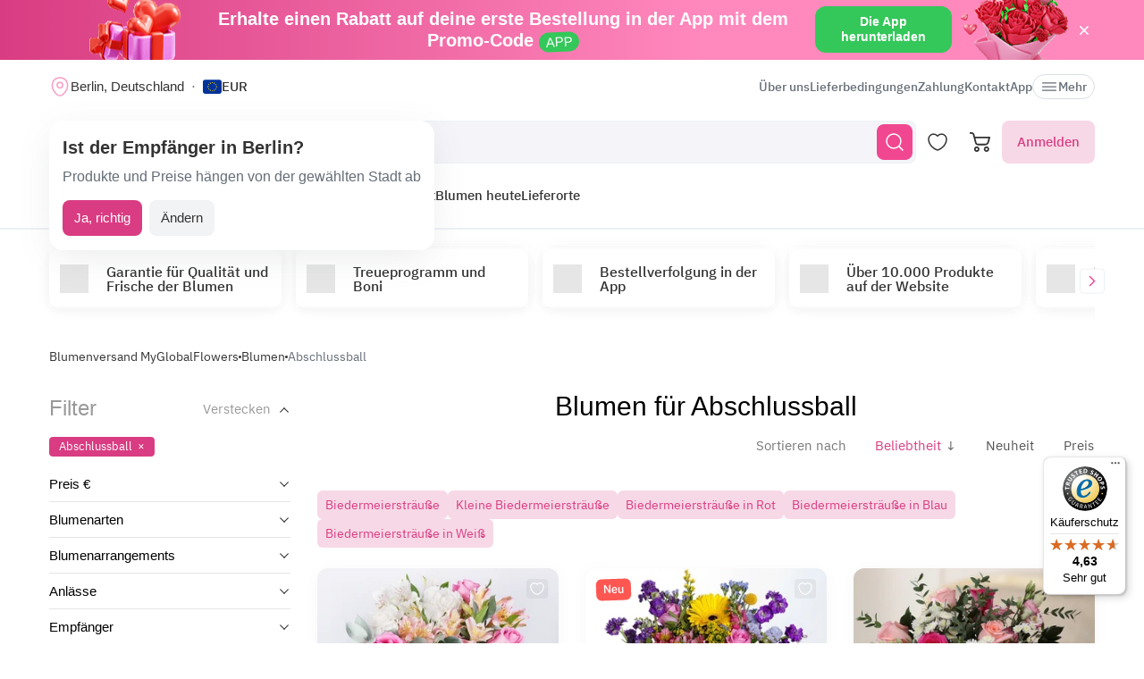

--- FILE ---
content_type: text/html; charset=utf-8
request_url: https://myglobalflowers.de/blumen/abschlussball
body_size: 26209
content:
<!doctype html>

<html lang="de" prefix="og: http://ogp.me/ns# fb: http://ogp.me/ns/fb# product: http://ogp.me/ns/product#">
<head>
    <meta charset="utf-8">
    <meta http-equiv="X-UA-Compatible" content="IE=edge">
    <meta name="color-scheme" content="only light">
    <meta name="viewport" content="width=device-width, initial-scale=1, minimum-scale=1, maximum-scale=5">
    <meta name="csrf-token" content="24PTPz67qfnfedYuKShH1yqn0J6TEVGbQlYKN1z2">
    <meta name="theme-color" content="#fff">

    <link rel="canonical" href="https://myglobalflowers.de/blumen/abschlussball">
            <meta name="robots" content="index, follow">
            <meta name="description" content="Blumen für Abschlussball, die perfekt zu Deinem Outfit passen und den Abend bereichern ❤️ Premium-Qualität ✓ Große Auswahl ✓ 7-Tage-Frische-Garantie ✓ Schneller Blumenversand. Jetzt verschicken!">
                        <meta name="google-site-verification" content="pebybTzlWRpKbBgTcE3M9H8MviJ0hBoN6YYtwZ4ENeE">
                    <meta name="google-site-verification" content="SSWdLJrly0p2NtdOjcCFfpvJ1yeecvtolVtPIxxiC7A">
                                    <meta name="yandex-verification" content="4e11f77d65355e99">
                        <meta name="facebook-domain-verification" content="3r0h5xw514aa2h1o6n0jismp3eoqyz">
        
    <meta property="og:title" content="Blumenstrauß für Abschlussball bestellen ᐅ MyGlobalFlowers">
    <meta property="og:description" content="Blumen für Abschlussball, die perfekt zu Deinem Outfit passen und den Abend bereichern ❤️ Premium-Qualität ✓ Große Auswahl ✓ 7-Tage-Frische-Garantie ✓ Schneller Blumenversand. Jetzt verschicken!">
    <meta property="og:image" content="https://myglobalflowers.de/img/logo-mini.svg">
    
    <meta property="og:type" content="website">
    <meta property="og:url" content="https://myglobalflowers.de/blumen/abschlussball">

    <title>Blumenstrauß für Abschlussball bestellen ᐅ MyGlobalFlowers</title>

    <script>
        window.app_env = 'prod'
        window.sentry_release = '5907'
    </script>

            <script type="application/ld+json">
    {
      "@context": "https://schema.org",
      "@type": "Organization",
      "name": "MyGlobalFlowers",
  "alternateName": "My Global Flowers",
  "url": "https://myglobalflowers.de",
  "logo": "https://myglobalflowers.de/img/mgf-logo.svg?v=2",
  "email": "order@myglobalflowers.de",
  "sameAs": [
            "https://www.facebook.com/myglobalflowers",
            "https://www.instagram.com/my_global_flowers",
            "https://de.trustpilot.com/review/myglobalflowers.com",
            "https://www.trustedshops.de/bewertung/info_XF701537BE1335DE7AE588EA39F9C8323.html",
            "https://www.pinterest.com/myglobalflowerspin/"
        ],
    "telephone" :	"+441213871745",
    "contactPoint" : {
      "@type" : "ContactPoint",
      "contactType" : "customer service",
      "email": "order@myglobalflowers.de",
    "telephone" : "+441213871745"
  },
            "hasMerchantReturnPolicy": {
          "@type": "MerchantReturnPolicy",
          "merchantReturnLink": "https://myglobalflowers.de/ruckerstattungen"
  },
        "aggregateRating": {
      "@type": "AggregateRating",
      "ratingValue": "4.9",
    "reviewCount": "48",
    "worstRating": "1",
    "bestRating": "5"
  }
}
</script>


<script type="application/ld+json">
{
    "@context": "https://schema.org/",
    "@type": "BreadcrumbList",
        "itemListElement": [
                                            {
                    "@type": "ListItem",
                    "position": "1",
                    "name": "Blumenversand MyGlobalFlowers",
                    "item": "https://myglobalflowers.de"
                },
                                                            {
                    "@type": "ListItem",
                    "position": "2",
                    "name": "Blumen",
                    "item": "https://myglobalflowers.de/blumen"
                },
                                                            {
                    "@type": "ListItem",
                    "position": "3",
                    "name": "Abschlussball"
                }
                                    ]
}
</script>

    
        <script id="js_inline-script-catalog">
        window.catalog_params = {};

        try {
            catalog_params.api_url = '';
            catalog_params.category_id = parseInt(62);
            catalog_params.filter_active_props = "{\"priceRange\":null,\"props\":[44]}";
            catalog_params.sort = {
                order: 'desc',
                sign: 'popularity'
            };
            catalog_params.special_option = '';
        } catch (e) {
            console.error(e);
        }
    </script>
    
    
                        <link rel="alternate" href="https://myglobalflowers.fr/fleurs/lobtention-du-diplome" hreflang="fr">
                    <link rel="alternate" href="https://myglobalflowers.de/blumen/abschlussball" hreflang="de">
                    <link rel="alternate" href="https://myglobalflowers.ch/blumen/abschlussball" hreflang="de-ch">
                    <link rel="alternate" href="https://myglobalflowers.at/blumen/abschlussball" hreflang="de-at">
                    <link rel="alternate" href="https://myglobalflowers.com/flowers/graduation" hreflang="en-us">
                    <link rel="alternate" href="https://myglobalflowers.es/flores/graduacion" hreflang="es">
                    <link rel="alternate" href="https://myglobalflowers.co.uk/flowers/graduation" hreflang="en-gb">
                    <link rel="alternate" href="https://myglobalflowers.it/fiori/laurea" hreflang="it">
                <link rel="alternate" href="https://myglobalflowers.de/blumen/abschlussball" hreflang="x-default">
    <link rel="next" href="https://myglobalflowers.de/blumen/abschlussball?page=2">
        <link rel="icon" href="/favicon.svg" type="image/svg+xml">
    

            <link rel="preload" href="https://images.myglobalflowers.com/c5217ad2-61d5-4ca4-3aff-63d2985f9200/medium" as="image">
        <link rel="preload" as="style" href="https://myglobalflowers.de/build/assets/app-BOSx-1m4.css" /><link rel="preload" as="style" href="https://myglobalflowers.de/build/assets/app-asinc-BrVwwDoe.css" /><link rel="stylesheet" href="https://myglobalflowers.de/build/assets/app-BOSx-1m4.css" /><link rel="stylesheet" href="https://myglobalflowers.de/build/assets/app-asinc-BrVwwDoe.css" />            <link rel="preload" as="style" href="https://myglobalflowers.de/build/assets/catalog-CmILYzvg.css" /><link rel="stylesheet" href="https://myglobalflowers.de/build/assets/catalog-CmILYzvg.css" />
    
    <link rel="preload" as="style" href="https://myglobalflowers.de/build/assets/layout-F2WejZsT.css" /><link rel="modulepreload" href="https://myglobalflowers.de/build/assets/bootstrap-tL_D0-94.js" /><link rel="modulepreload" href="https://myglobalflowers.de/build/assets/index-ngrFHoWO.js" /><link rel="modulepreload" href="https://myglobalflowers.de/build/assets/dayjs.min-B0RTI1Lu.js" /><link rel="modulepreload" href="https://myglobalflowers.de/build/assets/_commonjsHelpers-D6-XlEtG.js" /><link rel="modulepreload" href="https://myglobalflowers.de/build/assets/layout-Bn0wh61c.js" /><link rel="modulepreload" href="https://myglobalflowers.de/build/assets/preload-helper-BfFHrpNk.js" /><link rel="modulepreload" href="https://myglobalflowers.de/build/assets/app-99La_NcB.js" /><link rel="modulepreload" href="https://myglobalflowers.de/build/assets/bootstrap-native.esm-CN-5CADx.js" /><link rel="modulepreload" href="https://myglobalflowers.de/build/assets/vue.esm-bundler-CugLb3wK.js" /><link rel="modulepreload" href="https://myglobalflowers.de/build/assets/index-BgB0Db--.js" /><link rel="modulepreload" href="https://myglobalflowers.de/build/assets/get_products_prices-Ni6IOOB5.js" /><link rel="modulepreload" href="https://myglobalflowers.de/build/assets/l10n-D-TRRilQ.js" /><link rel="modulepreload" href="https://myglobalflowers.de/build/assets/index-9Z5QF69l.js" /><link rel="modulepreload" href="https://myglobalflowers.de/build/assets/runtime-core.esm-bundler-Bl5Ud1MS.js" /><link rel="modulepreload" href="https://myglobalflowers.de/build/assets/VPreloader-nioDy1Vt.js" /><link rel="modulepreload" href="https://myglobalflowers.de/build/assets/vue-multiselect-j_VzCcHY.js" /><link rel="modulepreload" href="https://myglobalflowers.de/build/assets/_plugin-vue_export-helper-DlAUqK2U.js" /><link rel="modulepreload" href="https://myglobalflowers.de/build/assets/vue-multiselect.esm-DU7MIMDq.js" /><link rel="modulepreload" href="https://myglobalflowers.de/build/assets/vue-the-mask-DO4jh0cE.js" /><link rel="modulepreload" href="https://myglobalflowers.de/build/assets/vtooltip-Ddx1NpLJ.js" /><link rel="modulepreload" href="https://myglobalflowers.de/build/assets/runtime-dom.esm-bundler-9qb-mPA3.js" /><link rel="modulepreload" href="https://myglobalflowers.de/build/assets/app-storage-BY_Cf89t.js" /><link rel="modulepreload" href="https://myglobalflowers.de/build/assets/compiler-dom.esm-bundler-DcFqEi2N.js" /><link rel="modulepreload" href="https://myglobalflowers.de/build/assets/get-noun-BKydS539.js" /><link rel="modulepreload" href="https://myglobalflowers.de/build/assets/index-C1TIW3q3.js" /><link rel="stylesheet" href="https://myglobalflowers.de/build/assets/layout-F2WejZsT.css" /><script type="module" src="https://myglobalflowers.de/build/assets/bootstrap-tL_D0-94.js"></script><script type="module" src="https://myglobalflowers.de/build/assets/layout-Bn0wh61c.js"></script>        <link rel="preload" as="style" href="https://myglobalflowers.de/build/assets/catalog-B5EeuSvj.css" /><link rel="preload" as="style" href="https://myglobalflowers.de/build/assets/ytp-DOw0sDG_.css" /><link rel="preload" as="style" href="https://myglobalflowers.de/build/assets/Sorting-xRsEYyOk.css" /><link rel="modulepreload" href="https://myglobalflowers.de/build/assets/catalog-Czw0OhAT.js" /><link rel="modulepreload" href="https://myglobalflowers.de/build/assets/preload-helper-BfFHrpNk.js" /><link rel="modulepreload" href="https://myglobalflowers.de/build/assets/catalog-DLHWySIG.js" /><link rel="modulepreload" href="https://myglobalflowers.de/build/assets/hot-questions-Bt1tymo8.js" /><link rel="modulepreload" href="https://myglobalflowers.de/build/assets/ytp-BVqkM7hc.js" /><link rel="modulepreload" href="https://myglobalflowers.de/build/assets/vue.esm-bundler-CugLb3wK.js" /><link rel="modulepreload" href="https://myglobalflowers.de/build/assets/runtime-dom.esm-bundler-9qb-mPA3.js" /><link rel="modulepreload" href="https://myglobalflowers.de/build/assets/runtime-core.esm-bundler-Bl5Ud1MS.js" /><link rel="modulepreload" href="https://myglobalflowers.de/build/assets/compiler-dom.esm-bundler-DcFqEi2N.js" /><link rel="modulepreload" href="https://myglobalflowers.de/build/assets/catalog-check-in-cart-BDnw-7uy.js" /><link rel="modulepreload" href="https://myglobalflowers.de/build/assets/index-BgB0Db--.js" /><link rel="modulepreload" href="https://myglobalflowers.de/build/assets/get_products_prices-Ni6IOOB5.js" /><link rel="modulepreload" href="https://myglobalflowers.de/build/assets/_plugin-vue_export-helper-DlAUqK2U.js" /><link rel="modulepreload" href="https://myglobalflowers.de/build/assets/l10n-D-TRRilQ.js" /><link rel="modulepreload" href="https://myglobalflowers.de/build/assets/app-storage-BY_Cf89t.js" /><link rel="modulepreload" href="https://myglobalflowers.de/build/assets/get-noun-BKydS539.js" /><link rel="modulepreload" href="https://myglobalflowers.de/build/assets/product-added-cart-D3zERTYi.js" /><link rel="modulepreload" href="https://myglobalflowers.de/build/assets/Sorting-CLwf3fdI.js" /><link rel="modulepreload" href="https://myglobalflowers.de/build/assets/InputRadio-0ZrHqCgX.js" /><link rel="modulepreload" href="https://myglobalflowers.de/build/assets/Modal-B8rjKylE.js" /><link rel="modulepreload" href="https://myglobalflowers.de/build/assets/IconCloseSimple-B8IMtXMv.js" /><link rel="modulepreload" href="https://myglobalflowers.de/build/assets/Pagination-BuSJCwt3.js" /><link rel="modulepreload" href="https://myglobalflowers.de/build/assets/ProductCard-Be_HVrxJ.js" /><link rel="modulepreload" href="https://myglobalflowers.de/build/assets/swiper.min-B5EfySgV.js" /><link rel="modulepreload" href="https://myglobalflowers.de/build/assets/_commonjsHelpers-D6-XlEtG.js" /><link rel="stylesheet" href="https://myglobalflowers.de/build/assets/catalog-B5EeuSvj.css" /><link rel="stylesheet" href="https://myglobalflowers.de/build/assets/ytp-DOw0sDG_.css" /><link rel="stylesheet" href="https://myglobalflowers.de/build/assets/Sorting-xRsEYyOk.css" /><script type="module" src="https://myglobalflowers.de/build/assets/catalog-Czw0OhAT.js"></script>    </head>
<body>
            <div id="js_mobile-app-line" class="mobile-app-line d-none d-lg-block">
        <div class="container">
            <div class="d-flex align-items-center justify-content-center mobile-app-line__box">
                <div>Erhalte einen Rabatt auf deine erste Bestellung in der App mit dem Promo-Code <span class="mobile-app-line__tag">APP</span></div>

                <button type="button" class="fm-btn fm-btn_success mobile-app-line__fm-btn">Die App herunterladen</button>

                <svg id="js_mobile-app-line__btn-close" class="mobile-app-line__btn-close" width="24" height="24" viewBox="0 0 24 24" fill="none"
                     xmlns="http://www.w3.org/2000/svg">
                    <path d="M7.75781 7.75732L16.2431 16.2426" stroke="white" stroke-width="1.5" stroke-linecap="round" stroke-linejoin="round"/>
                    <path d="M7.75691 16.2426L16.2422 7.75732" stroke="white" stroke-width="1.5" stroke-linecap="round" stroke-linejoin="round"/>
                </svg>
            </div>
        </div>
    </div>
    
    <header id="js_header" class="header">
    <div class="container" style="position: relative">
                    <div class="d-none d-lg-flex header__top-panel">
                <div class="d-flex align-items-center">
                    <button type="button" id="js_btn-show-modal-select-city_desktop" class="fm-btn fm-btn_text header__select-city header__select-city_desktop" data-toggle="v-modal" data-target="SelectCity" data-test-id="modal-select-city_desktop">
    <img class="header__select-city-icon js_lazy-load" src="/img/empty.svg" data-src="/img/icons/marker.svg" width="24" height="24" alt="">

    
    <span class="header__select-city-text">
        Berlin, Deutschland
    </span>
</button>

                    <div id="js_header__currency" class="dropdown dropdown_hover header__currency">
        <button type="button" id="dropdownBtnCurrency" class="fm-btn fm-btn_text header__currency-btn"
                data-toggle="dropdown"
                aria-haspopup="true"
                aria-expanded="false">
            <img class="header__currency-img js_lazy-load" src="/img/empty.svg" data-src="/img/currencies/EUR.svg" width="21" height="16"
                 alt="">
            EUR
        </button>

        <div class="dropdown-menu dropdown-menu-left header__currency-dropdown-menu" aria-labelledby="dropdownBtnCurrency">
            <div class="header__currency-title">Währung</div>

                                                <a class="dropdown-menu__item header__currency-item mt-3 js_currency-item" href="#" data-currency="USD">
                        <img class="header__currency-img js_lazy-load" src="/img/empty.svg" data-src="/img/currencies/USD.svg" width="21" height="16"
                             alt="">
                        USD
                    </a>
                                                                                            <a class="dropdown-menu__item header__currency-item mt-3 js_currency-item" href="#" data-currency="GBP">
                        <img class="header__currency-img js_lazy-load" src="/img/empty.svg" data-src="/img/currencies/GBP.svg" width="21" height="16"
                             alt="">
                        GBP
                    </a>
                                                                <a class="dropdown-menu__item header__currency-item mt-3 js_currency-item" href="#" data-currency="CAD">
                        <img class="header__currency-img js_lazy-load" src="/img/empty.svg" data-src="/img/currencies/CAD.svg" width="21" height="16"
                             alt="">
                        CAD
                    </a>
                                                                <a class="dropdown-menu__item header__currency-item mt-3 js_currency-item" href="#" data-currency="AUD">
                        <img class="header__currency-img js_lazy-load" src="/img/empty.svg" data-src="/img/currencies/AUD.svg" width="21" height="16"
                             alt="">
                        AUD
                    </a>
                                    </div>
    </div>
                </div>

                <nav class="header__menu">
    
            <a class="header__menu-item " href="https://myglobalflowers.de/uber-uns">Über uns</a>
            <a class="header__menu-item " href="https://myglobalflowers.de/lieferung">Lieferbedingungen</a>
            <a class="header__menu-item " href="https://myglobalflowers.de/zahlung">Zahlung</a>
            <a class="header__menu-item " href="https://myglobalflowers.de/kontakt">Kontakt</a>
            <a class="header__menu-item d-lg-none d-xl-block" href="https://myglobalflowers.de/app">App</a>
    
    
    <button type="button" id="js_header__menu-item_btn-more" class="fm-btn fm-btn_text header__menu-item header__menu-item_btn-more">
        <svg width="20" height="20" viewBox="0 0 20 20" fill="none" xmlns="http://www.w3.org/2000/svg">
            <path d="M17.5 6.4585H2.5C2.15833 6.4585 1.875 6.17516 1.875 5.8335C1.875 5.49183 2.15833 5.2085 2.5 5.2085H17.5C17.8417 5.2085 18.125 5.49183 18.125 5.8335C18.125 6.17516 17.8417 6.4585 17.5 6.4585Z"
                  fill="currentColor"/>
            <path d="M17.5 10.625H2.5C2.15833 10.625 1.875 10.3417 1.875 10C1.875 9.65833 2.15833 9.375 2.5 9.375H17.5C17.8417 9.375 18.125 9.65833 18.125 10C18.125 10.3417 17.8417 10.625 17.5 10.625Z"
                  fill="currentColor"/>
            <path d="M17.5 14.7915H2.5C2.15833 14.7915 1.875 14.5082 1.875 14.1665C1.875 13.8248 2.15833 13.5415 2.5 13.5415H17.5C17.8417 13.5415 18.125 13.8248 18.125 14.1665C18.125 14.5082 17.8417 14.7915 17.5 14.7915Z"
                  fill="currentColor"/>
        </svg>
        Mehr
    </button>
</nav>

                
            </div>
        
        <div id="js_header__bottom-panel" class="header__bottom-panel">
            <a id="js_logo-box" class="logo-box" href="https://myglobalflowers.de/berlin">
    <img class="img-fluid logo" src="/img/mgf-logo.svg?v=2" width="150" height="29" alt="My Global Flowers">
</a>

                            <div class="header__icon-group">
                    <button type="button" id="js_btn-show-mobile-search" class="d-lg-none fm-btn fm-btn_icon head-favorite">
                        <svg width="24" height="24" viewBox="0 0 24 24" fill="none" xmlns="http://www.w3.org/2000/svg">
                            <path d="M16.6101 16.6101C19.7236 13.4966 19.7236 8.44862 16.6101 5.33512C13.4966 2.22163 8.44862 2.22163 5.33512 5.33512C2.22163 8.44862 2.22163 13.4966 5.33512 16.6101C8.44862 19.7236 13.4966 19.7236 16.6101 16.6101ZM16.6101 16.6101L21 21"
                                  stroke="currentColor" stroke-width="1.5" stroke-linecap="round"/>
                        </svg>
                    </button>

                    <a class="head-favorite" href="https://myglobalflowers.de/favoriten" aria-label="Favoriten">
                        <svg width="24" height="24" viewBox="0 0 24 24" fill="none" xmlns="http://www.w3.org/2000/svg">
                            <path d="M12.62 20.8101C12.28 20.9301 11.72 20.9301 11.38 20.8101C8.48 19.8201 2 15.6901 2 8.6901C2 5.6001 4.49 3.1001 7.56 3.1001C9.38 3.1001 10.99 3.9801 12 5.3401C13.01 3.9801 14.63 3.1001 16.44 3.1001C19.51 3.1001 22 5.6001 22 8.6901C22 15.6901 15.52 19.8201 12.62 20.8101Z"
                                  stroke="currentColor" stroke-width="1.5" stroke-linecap="round" stroke-linejoin="round"/>
                        </svg>

                        <span id="js_favorites-number" class="head-favorite__qty"></span>
                    </a>

                    <a id="js_head-cart" class="d-none d-lg-flex head-cart" href="https://myglobalflowers.de/cart" aria-label="Warenkorb">
                        <svg width="24" height="24" viewBox="0 0 24 24" fill="none" xmlns="http://www.w3.org/2000/svg">
                            <path fill-rule="evenodd" clip-rule="evenodd"
                                  d="M3.5672 3.97403C3.39288 3.30201 2.79146 2.83333 2.10341 2.83333H0V1H2.10341C3.61711 1 4.94023 2.03109 5.32374 3.50954L5.94094 5.88889H22.0921C22.3745 5.88889 22.6409 6.02161 22.8127 6.24796C22.9845 6.47431 23.0422 6.7685 22.9688 7.04387L21.5739 12.2749C21.0403 14.276 19.2431 15.6667 17.1905 15.6667H9.16961C7.65591 15.6667 6.33279 14.6356 5.94928 13.1571L3.5672 3.97403ZM20.9074 7.72222H6.4165L7.70582 12.6926C7.88014 13.3647 8.48156 13.8333 9.16961 13.8333H17.1905C18.4221 13.8333 19.5004 12.999 19.8205 11.7983L20.9074 7.72222ZM18.7632 21.1667C18.0946 21.1667 17.5526 20.6195 17.5526 19.9444C17.5526 19.2694 18.0946 18.7222 18.7632 18.7222C19.4317 18.7222 19.9737 19.2694 19.9737 19.9444C19.9737 20.6195 19.4317 21.1667 18.7632 21.1667ZM18.7632 23C17.0918 23 15.7368 21.632 15.7368 19.9444C15.7368 18.2569 17.0918 16.8889 18.7632 16.8889C20.4345 16.8889 21.7895 18.2569 21.7895 19.9444C21.7895 21.632 20.4345 23 18.7632 23ZM7.86843 21.1667C7.19987 21.1667 6.6579 20.6195 6.6579 19.9444C6.6579 19.2694 7.19987 18.7222 7.86843 18.7222C8.53698 18.7222 9.07895 19.2694 9.07895 19.9444C9.07895 20.6195 8.53698 21.1667 7.86843 21.1667ZM7.86843 23C6.19704 23 4.84211 21.632 4.84211 19.9444C4.84211 18.2569 6.19704 16.8889 7.86843 16.8889C9.53981 16.8889 10.8947 18.2569 10.8947 19.9444C10.8947 21.632 9.53981 23 7.86843 23Z"
                                  fill="currentColor"/>
                        </svg>

                        <span id="js_head-cart__qty" class="head-cart__qty"></span>
                    </a>

                    <div id="js_app-mobile-menu" class="d-lg-none">
                        <button type="button" class="fm-btn fm-btn_icon fm-btn_icon-tertiary header__btn-toggle-menu" aria-label="Menü"
                                @click="show()">
                            <svg width="24" height="24" viewBox="0 0 24 24" fill="none" xmlns="http://www.w3.org/2000/svg">
                                <path d="M3 7H21" stroke="#333333" stroke-width="1.5" stroke-linecap="round"/>
                                <path d="M3 12H21" stroke="#333333" stroke-width="1.5" stroke-linecap="round"/>
                                <path d="M3 17H21" stroke="#333333" stroke-width="1.5" stroke-linecap="round"/>
                            </svg>
                        </button>

                        <mobile-menu v-if="active"
                                     ref="mobile-menu"
                                     :btn-callback="false"
                                     email="order@myglobalflowers.de"
                                     home-url="https://myglobalflowers.de"
                                     pa-url="https://myglobalflowers.de/profile/orders"
                                     phone="+441213871745"
                                     telegram="">
                                                    </mobile-menu>
                    </div>
                </div>
            
                            <div class="d-lg-none w-100">
                    <button type="button" id="js_btn-show-modal-select-city" class="fm-btn fm-btn_text header__select-city " data-toggle="v-modal" data-target="SelectCity" data-test-id="modal-select-city_desktop">
    <img class="header__select-city-icon js_lazy-load" src="/img/empty.svg" data-src="/img/icons/marker.svg" width="24" height="24" alt="">

    
    <span class="header__select-city-text">
        Berlin, Deutschland
    </span>
</button>
                </div>
            
                            <div class="header__catalog-group d-none d-lg-flex">
                    <div id="js_all-catalog-menu-dropdown" class="all-catalog-menu-dropdown d-none d-lg-flex">
        <button type="button" id="js_all-catalog-menu-btn" class="fm-btn fm-btn_main fm-btn_main-s-500 flex-nowrap all-catalog-menu-btn">
            <svg class="all-catalog-menu-btn-icon-show flex-shrink-0" width="24" height="24" viewBox="0 0 24 24" fill="none" xmlns="http://www.w3.org/2000/svg">
                <path d="M5 10H7C9 10 10 9 10 7V5C10 3 9 2 7 2H5C3 2 2 3 2 5V7C2 9 3 10 5 10Z" stroke="white" stroke-width="1.5"
                      stroke-miterlimit="10"
                      stroke-linecap="round" stroke-linejoin="round"/>
                <path d="M17 10H19C21 10 22 9 22 7V5C22 3 21 2 19 2H17C15 2 14 3 14 5V7C14 9 15 10 17 10Z" stroke="white" stroke-width="1.5"
                      stroke-miterlimit="10" stroke-linecap="round" stroke-linejoin="round"/>
                <path d="M17 22H19C21 22 22 21 22 19V17C22 15 21 14 19 14H17C15 14 14 15 14 17V19C14 21 15 22 17 22Z" stroke="white"
                      stroke-width="1.5"
                      stroke-miterlimit="10" stroke-linecap="round" stroke-linejoin="round"/>
                <path d="M5 22H7C9 22 10 21 10 19V17C10 15 9 14 7 14H5C3 14 2 15 2 17V19C2 21 3 22 5 22Z" stroke="white" stroke-width="1.5"
                      stroke-miterlimit="10" stroke-linecap="round" stroke-linejoin="round"/>
            </svg>

            <svg class="all-catalog-menu-btn-icon-close flex-shrink-0" width="24" height="24" viewBox="0 0 24 24" fill="none" xmlns="http://www.w3.org/2000/svg"
                 hidden>
                <path d="M7.75781 7.75732L16.2431 16.2426" stroke="white" stroke-width="1.5" stroke-linecap="round" stroke-linejoin="round"/>
                <path d="M7.75691 16.2426L16.2422 7.75732" stroke="white" stroke-width="1.5" stroke-linecap="round" stroke-linejoin="round"/>
            </svg>

            Katalog
        </button>

        <div id="js_all-catalog-menu" class="dropdown-menu all-catalog-menu">
            <div id="js_all-catalog-menu__main-list" class="all-catalog-menu__main-list">
                                                            <div class="all-catalog-menu__main-list-item js_all-catalog-menu__main-list-item all-catalog-menu__main-list-item_active"
                             data-id="122">
                            <img class="all-catalog-menu__main-list-img js_lazy-load" src="/img/empty.svg"
                                 data-src="https://images.myglobalflowers.com/2e724f2e-9b5b-4b64-b418-15c4a57d6900/medium"
                                 width="48" height="48" alt="">
                            Anlässe
                        </div>
                                                                                <a class="all-catalog-menu__main-list-item js_all-catalog-menu__main-list-item "
                           href="/blumen"
                           data-id="123">
                            <img class="all-catalog-menu__main-list-img js_lazy-load" src="/img/empty.svg"
                                 data-src="https://images.myglobalflowers.com/e3df3841-4722-4cb2-a2eb-45fb96d35600/medium"
                                 width="48" height="48" alt="">
                            Blumen
                        </a>
                                                                                <a class="all-catalog-menu__main-list-item js_all-catalog-menu__main-list-item "
                           href="/blumen/rosen"
                           data-id="124">
                            <img class="all-catalog-menu__main-list-img js_lazy-load" src="/img/empty.svg"
                                 data-src="https://images.myglobalflowers.com/60eb5b40-2be5-4a81-d1fb-eeaffacd8900/medium"
                                 width="48" height="48" alt="">
                            Rosen
                        </a>
                                                                                <a class="all-catalog-menu__main-list-item js_all-catalog-menu__main-list-item "
                           href="/blumen/gestecke"
                           data-id="125">
                            <img class="all-catalog-menu__main-list-img js_lazy-load" src="/img/empty.svg"
                                 data-src="https://images.myglobalflowers.com/25b89035-9eaa-4a23-dee9-a7f8fda8f400/medium"
                                 width="48" height="48" alt="">
                            Blumenarrangements
                        </a>
                                                                                <a class="all-catalog-menu__main-list-item js_all-catalog-menu__main-list-item "
                           href="/catalog/geschenke"
                           data-id="126">
                            <img class="all-catalog-menu__main-list-img js_lazy-load" src="/img/empty.svg"
                                 data-src="https://images.myglobalflowers.com/512edc31-f8bf-46a1-0882-40f87a187c00/medium"
                                 width="48" height="48" alt="">
                            Geschenke
                        </a>
                                                                                <a class="all-catalog-menu__main-list-item js_all-catalog-menu__main-list-item "
                           href="/catalog/blumen-per-post"
                           data-id="1155">
                            <img class="all-catalog-menu__main-list-img js_lazy-load" src="/img/empty.svg"
                                 data-src="https://images.myglobalflowers.com/f3d588f2-2dbf-4d4c-ed3a-2372ec402200/medium"
                                 width="48" height="48" alt="">
                            Blumen per Post
                        </a>
                                                                                <a class="all-catalog-menu__main-list-item js_all-catalog-menu__main-list-item "
                           href="/blumen/heute"
                           data-id="127">
                            <img class="all-catalog-menu__main-list-img js_lazy-load" src="/img/empty.svg"
                                 data-src="https://images.myglobalflowers.com/8122f835-5b69-41c0-1760-9ad497088400/medium"
                                 width="48" height="48" alt="">
                            Blumen heute
                        </a>
                                                                                <a class="all-catalog-menu__main-list-item js_all-catalog-menu__main-list-item "
                           href="/international-blumenversand"
                           data-id="208">
                            <img class="all-catalog-menu__main-list-img js_lazy-load" src="/img/empty.svg"
                                 data-src="https://images.myglobalflowers.com/2c04890a-be94-4842-095e-cbb24b195500/medium"
                                 width="48" height="48" alt="">
                            Lieferorte
                        </a>
                                                </div>

            <div id="js_all-catalog-menu__secondary-lists" class="all-catalog-menu__secondary-lists">
                                                            <div class="all-catalog-menu__list js_all-catalog-menu__list" data-id="122" >
                                                            <div class="all-catalog-menu__list-title" data-id="122">Anlässe</div>
                            
                            <div class="all-catalog-menu__list-groups">
                                
                                                                                                            <div class="all-catalog-menu__list-group js_all-catalog-menu__list-group">
                                            <div class="all-catalog-menu__list-group-title">Anlässe</div>

                                                                                            <a class="all-catalog-menu__list-item js_all-catalog-menu__list-item"
                                                   href="/blumen/geburtstag"
                                                        >Geburtstag</a>
                                                                                            <a class="all-catalog-menu__list-item js_all-catalog-menu__list-item"
                                                   href="/blumen/hochzeitstag"
                                                        >Hochzeitstag</a>
                                                                                            <a class="all-catalog-menu__list-item js_all-catalog-menu__list-item"
                                                   href="/blumen/genesung"
                                                        >Gute Besserung</a>
                                                                                            <a class="all-catalog-menu__list-item js_all-catalog-menu__list-item"
                                                   href="/blumen/trauerblumen"
                                                        >Trauerblumen</a>
                                                                                            <a class="all-catalog-menu__list-item js_all-catalog-menu__list-item"
                                                   href="/blumen/glueckwunsch"
                                                        >Glückwunsch</a>
                                                                                            <a class="all-catalog-menu__list-item js_all-catalog-menu__list-item"
                                                   href="/blumen/tut-mir-leid"
                                                        >Entschuldigung</a>
                                                                                            <a class="all-catalog-menu__list-item js_all-catalog-menu__list-item"
                                                   href="/blumen/liebe-und-romantik"
                                                        >Liebe und Romantik</a>
                                                                                            <a class="all-catalog-menu__list-item js_all-catalog-menu__list-item"
                                                   href="/blumen/geburt"
                                                        >Geburt</a>
                                                                                            <a class="all-catalog-menu__list-item js_all-catalog-menu__list-item"
                                                   href="/blumen/dankeschoen"
                                                        >Dankeschön</a>
                                                                                            <a class="all-catalog-menu__list-item js_all-catalog-menu__list-item"
                                                   href="/blumen/hochzeitsblumen"
                                                        hidden>Hochzeit</a>
                                                                                            <a class="all-catalog-menu__list-item js_all-catalog-menu__list-item"
                                                   href="/blumen/abschlussball"
                                                        hidden>Abschlussball</a>
                                                                                            <a class="all-catalog-menu__list-item js_all-catalog-menu__list-item"
                                                   href="/blumen/ruhestand"
                                                        hidden>Ruhestand</a>
                                                                                            <a class="all-catalog-menu__list-item js_all-catalog-menu__list-item"
                                                   href="/blumen/jahrestag"
                                                        hidden>Jahrestag</a>
                                                                                            <a class="all-catalog-menu__list-item js_all-catalog-menu__list-item"
                                                   href="/blumen/einzug"
                                                        hidden>Einzug</a>
                                                                                            <a class="all-catalog-menu__list-item js_all-catalog-menu__list-item"
                                                   href="/blumen/abschied"
                                                        hidden>Abschied</a>
                                                                                            <a class="all-catalog-menu__list-item js_all-catalog-menu__list-item"
                                                   href="/blumen/einschulung"
                                                        hidden>Einschulung</a>
                                                                                            <a class="all-catalog-menu__list-item js_all-catalog-menu__list-item"
                                                   href="/trauergestecke"
                                                        hidden>Trauergestecke</a>
                                            
                                                                                            <button type="button"
                                                        class="fm-btn fm-btn_text all-catalog-menu__list-item-more js_all-catalog-menu__list-item-more">Mehr anzeigen</button>
                                                                                    </div>
                                                                            <div class="all-catalog-menu__list-group js_all-catalog-menu__list-group">
                                            <div class="all-catalog-menu__list-group-title">Feiertage</div>

                                                                                            <a class="all-catalog-menu__list-item js_all-catalog-menu__list-item"
                                                   href="/ferien/valentinstag"
                                                        >Valentinstag</a>
                                                                                            <a class="all-catalog-menu__list-item js_all-catalog-menu__list-item"
                                                   href="/ferien/muttertag"
                                                        >Muttertag</a>
                                                                                            <a class="all-catalog-menu__list-item js_all-catalog-menu__list-item"
                                                   href="/ferien/muttertagsgeschenke"
                                                        >Muttertagsgeschenke</a>
                                                                                            <a class="all-catalog-menu__list-item js_all-catalog-menu__list-item"
                                                   href="/blumen/vatertag"
                                                        >Vatertag</a>
                                                                                            <a class="all-catalog-menu__list-item js_all-catalog-menu__list-item"
                                                   href="/blumen/omatag"
                                                        >Omatag</a>
                                                                                            <a class="all-catalog-menu__list-item js_all-catalog-menu__list-item"
                                                   href="/ferien/ostern"
                                                        >Ostern</a>
                                                                                            <a class="all-catalog-menu__list-item js_all-catalog-menu__list-item"
                                                   href="/ferien/frauentag"
                                                        >Frauentag</a>
                                                                                            <a class="all-catalog-menu__list-item js_all-catalog-menu__list-item"
                                                   href="/trauergestecke/allerheiligen"
                                                        >Allerheiligen</a>
                                                                                            <a class="all-catalog-menu__list-item js_all-catalog-menu__list-item"
                                                   href="/trauergestecke/totensonntag"
                                                        >Totensonntag</a>
                                            
                                                                                    </div>
                                                                            <div class="all-catalog-menu__list-group js_all-catalog-menu__list-group">
                                            <div class="all-catalog-menu__list-group-title">Saison</div>

                                                                                            <a class="all-catalog-menu__list-item js_all-catalog-menu__list-item"
                                                   href="/jahreszeit/fruehlingsstraeusse"
                                                        >Frühling</a>
                                                                                            <a class="all-catalog-menu__list-item js_all-catalog-menu__list-item"
                                                   href="/jahreszeit/sommerblumen"
                                                        >Sommer</a>
                                                                                            <a class="all-catalog-menu__list-item js_all-catalog-menu__list-item"
                                                   href="/jahreszeit/herbststrauss"
                                                        >Herbst</a>
                                                                                            <a class="all-catalog-menu__list-item js_all-catalog-menu__list-item"
                                                   href="/jahreszeit/winterblumen"
                                                        >Winter</a>
                                            
                                                                                    </div>
                                                                                                </div>
                        </div>
                                                                                <div class="all-catalog-menu__list js_all-catalog-menu__list" data-id="123" hidden>
                                                            <a class="all-catalog-menu__list-title all-catalog-menu__list-title_link" href="/blumen">Blumen</a>
                            
                            <div class="all-catalog-menu__list-groups">
                                                                    <div class="all-catalog-menu__list-group js_all-catalog-menu__list-group">
                                                                                    <a class="all-catalog-menu__list-item js_all-catalog-menu__list-item"
                                               href="/blumen"
                                                    >ᐅ Alle Sträuße</a>
                                        
                                                                            </div>
                                
                                                                                                            <div class="all-catalog-menu__list-group js_all-catalog-menu__list-group">
                                            <div class="all-catalog-menu__list-group-title">Nach Sorte</div>

                                                                                            <a class="all-catalog-menu__list-item js_all-catalog-menu__list-item"
                                                   href="/blumen/alstroemerien"
                                                        >Alstroemerien</a>
                                                                                            <a class="all-catalog-menu__list-item js_all-catalog-menu__list-item"
                                                   href="/blumen/gerbera"
                                                        >Gerbera</a>
                                                                                            <a class="all-catalog-menu__list-item js_all-catalog-menu__list-item"
                                                   href="/blumen/lisianthus"
                                                        >Lisianthus</a>
                                                                                            <a class="all-catalog-menu__list-item js_all-catalog-menu__list-item"
                                                   href="/blumen/sonnenblumen"
                                                        >Sonnenblumen</a>
                                                                                            <a class="all-catalog-menu__list-item js_all-catalog-menu__list-item"
                                                   href="/blumen/nelke"
                                                        >Nelken</a>
                                                                                            <a class="all-catalog-menu__list-item js_all-catalog-menu__list-item"
                                                   href="/blumen/rosen"
                                                        >Rosen</a>
                                                                                            <a class="all-catalog-menu__list-item js_all-catalog-menu__list-item"
                                                   href="/blumen/lilien"
                                                        >Lilien</a>
                                                                                            <a class="all-catalog-menu__list-item js_all-catalog-menu__list-item"
                                                   href="/blumen/chrysanthemen"
                                                        >Chrysanthemen</a>
                                                                                            <a class="all-catalog-menu__list-item js_all-catalog-menu__list-item"
                                                   href="/blumen/orchideen"
                                                        >Orchideen</a>
                                                                                            <a class="all-catalog-menu__list-item js_all-catalog-menu__list-item"
                                                   href="/blumen/hortensien"
                                                        hidden>Hortensien</a>
                                                                                            <a class="all-catalog-menu__list-item js_all-catalog-menu__list-item"
                                                   href="/blumen/iris"
                                                        hidden>Iris</a>
                                            
                                                                                            <button type="button"
                                                        class="fm-btn fm-btn_text all-catalog-menu__list-item-more js_all-catalog-menu__list-item-more">Mehr anzeigen</button>
                                                                                    </div>
                                                                            <div class="all-catalog-menu__list-group js_all-catalog-menu__list-group">
                                            <div class="all-catalog-menu__list-group-title">Nach Farbe</div>

                                                                                            <a class="all-catalog-menu__list-item js_all-catalog-menu__list-item"
                                                   href="/blumen/rot"
                                                        >Rot</a>
                                                                                            <a class="all-catalog-menu__list-item js_all-catalog-menu__list-item"
                                                   href="/blumen/pink"
                                                        >Rosa</a>
                                                                                            <a class="all-catalog-menu__list-item js_all-catalog-menu__list-item"
                                                   href="/blumen/weiss"
                                                        >Weiß</a>
                                                                                            <a class="all-catalog-menu__list-item js_all-catalog-menu__list-item"
                                                   href="/blumen/blau"
                                                        >Blau</a>
                                                                                            <a class="all-catalog-menu__list-item js_all-catalog-menu__list-item"
                                                   href="/blumen/orange"
                                                        >Orange</a>
                                                                                            <a class="all-catalog-menu__list-item js_all-catalog-menu__list-item"
                                                   href="/blumen/lila"
                                                        >Lila</a>
                                                                                            <a class="all-catalog-menu__list-item js_all-catalog-menu__list-item"
                                                   href="/blumen/gelb"
                                                        >Gelb</a>
                                                                                            <a class="all-catalog-menu__list-item js_all-catalog-menu__list-item"
                                                   href="/blumen/mehrfarbig"
                                                        >Bunt</a>
                                                                                            <a class="all-catalog-menu__list-item js_all-catalog-menu__list-item"
                                                   href="/blumen/pastell"
                                                        >Pastell</a>
                                                                                            <a class="all-catalog-menu__list-item js_all-catalog-menu__list-item"
                                                   href="/blumen/hell"
                                                        hidden>Hell</a>
                                            
                                                                                            <button type="button"
                                                        class="fm-btn fm-btn_text all-catalog-menu__list-item-more js_all-catalog-menu__list-item-more">Mehr anzeigen</button>
                                                                                    </div>
                                                                            <div class="all-catalog-menu__list-group js_all-catalog-menu__list-group">
                                            <div class="all-catalog-menu__list-group-title">Nach Typ</div>

                                                                                            <a class="all-catalog-menu__list-item js_all-catalog-menu__list-item"
                                                   href="/blumen/guenstige"
                                                        >Günstige Blumen</a>
                                                                                            <a class="all-catalog-menu__list-item js_all-catalog-menu__list-item"
                                                   href="/blumen/luxus-blumen"
                                                        >Premium-Sträuße</a>
                                                                                            <a class="all-catalog-menu__list-item js_all-catalog-menu__list-item"
                                                   href="/blumen/topfpflanzen"
                                                        >Topfpflanzen</a>
                                                                                            <a class="all-catalog-menu__list-item js_all-catalog-menu__list-item"
                                                   href="/blumen/trockenblumen"
                                                        >Trockenblumen</a>
                                                                                            <a class="all-catalog-menu__list-item js_all-catalog-menu__list-item"
                                                   href="/blumen/gemischte-straeusse"
                                                        >Gemischte Sträuße</a>
                                                                                            <a class="all-catalog-menu__list-item js_all-catalog-menu__list-item"
                                                   href="/blumen/schnittblumen"
                                                        >Schnittblumen</a>
                                            
                                                                                    </div>
                                                                                                </div>
                        </div>
                                                                                <div class="all-catalog-menu__list js_all-catalog-menu__list" data-id="124" hidden>
                                                            <a class="all-catalog-menu__list-title all-catalog-menu__list-title_link" href="/blumen/rosen">Rosen</a>
                            
                            <div class="all-catalog-menu__list-groups">
                                                                    <div class="all-catalog-menu__list-group js_all-catalog-menu__list-group">
                                                                                    <a class="all-catalog-menu__list-item js_all-catalog-menu__list-item"
                                               href="/blumen/rosen"
                                                    >ᐅ  Alle Rosensträuße</a>
                                        
                                                                            </div>
                                
                                                                                                            <div class="all-catalog-menu__list-group js_all-catalog-menu__list-group">
                                            <div class="all-catalog-menu__list-group-title">nach Farbe</div>

                                                                                            <a class="all-catalog-menu__list-item js_all-catalog-menu__list-item"
                                                   href="/blumen/rot-rosen"
                                                        >Rote</a>
                                                                                            <a class="all-catalog-menu__list-item js_all-catalog-menu__list-item"
                                                   href="/blumen/weiss-rosen"
                                                        >Weiße</a>
                                                                                            <a class="all-catalog-menu__list-item js_all-catalog-menu__list-item"
                                                   href="/blumen/gelb-rosen"
                                                        >Gelbe</a>
                                                                                            <a class="all-catalog-menu__list-item js_all-catalog-menu__list-item"
                                                   href="/blumen/pink-rosen"
                                                        >Rosa</a>
                                                                                            <a class="all-catalog-menu__list-item js_all-catalog-menu__list-item"
                                                   href="/blumen/rosen/orange"
                                                        >Orange</a>
                                                                                            <a class="all-catalog-menu__list-item js_all-catalog-menu__list-item"
                                                   href="/blumen/lila-rosen"
                                                        >Lila</a>
                                                                                            <a class="all-catalog-menu__list-item js_all-catalog-menu__list-item"
                                                   href="/blumen/bunte-rosen"
                                                        >Bunte</a>
                                            
                                                                                    </div>
                                                                            <div class="all-catalog-menu__list-group js_all-catalog-menu__list-group">
                                            <div class="all-catalog-menu__list-group-title">nach Anzahl</div>

                                                                                            <a class="all-catalog-menu__list-item js_all-catalog-menu__list-item"
                                                   href="/blumen/100-rosen"
                                                        >100 Stiele</a>
                                                                                            <a class="all-catalog-menu__list-item js_all-catalog-menu__list-item"
                                                   href="/blumen/70-rosen"
                                                        >70 Stiele</a>
                                                                                            <a class="all-catalog-menu__list-item js_all-catalog-menu__list-item"
                                                   href="/blumen/50-rosen"
                                                        >50 Stiele</a>
                                                                                            <a class="all-catalog-menu__list-item js_all-catalog-menu__list-item"
                                                   href="/blumen/40-rosen"
                                                        >40 Stiele</a>
                                                                                            <a class="all-catalog-menu__list-item js_all-catalog-menu__list-item"
                                                   href="/blumen/30-rosen"
                                                        >30 Stiele</a>
                                                                                            <a class="all-catalog-menu__list-item js_all-catalog-menu__list-item"
                                                   href="/blumen/20-rosen"
                                                        >20 Stiele</a>
                                            
                                                                                    </div>
                                                                            <div class="all-catalog-menu__list-group js_all-catalog-menu__list-group">
                                            <div class="all-catalog-menu__list-group-title">nach Typ</div>

                                                                                            <a class="all-catalog-menu__list-item js_all-catalog-menu__list-item"
                                                   href="/blumen/rosenbox"
                                                        >Rosenbox</a>
                                                                                            <a class="all-catalog-menu__list-item js_all-catalog-menu__list-item"
                                                   href="/blumen/premium/rosen"
                                                        >XXL Rosensträuße</a>
                                                                                            <a class="all-catalog-menu__list-item js_all-catalog-menu__list-item"
                                                   href="/blumen/langstielige-rosen"
                                                        >Langstielige Rosen</a>
                                            
                                                                                    </div>
                                                                                                </div>
                        </div>
                                                                                <div class="all-catalog-menu__list js_all-catalog-menu__list" data-id="125" hidden>
                                                            <a class="all-catalog-menu__list-title all-catalog-menu__list-title_link" href="/blumen/gestecke">Blumenarrangements</a>
                            
                            <div class="all-catalog-menu__list-groups">
                                                                    <div class="all-catalog-menu__list-group js_all-catalog-menu__list-group">
                                                                                    <a class="all-catalog-menu__list-item js_all-catalog-menu__list-item"
                                               href="/blumen/gestecke"
                                                    >ᐅ Alle Blumenarrangements</a>
                                                                                    <a class="all-catalog-menu__list-item js_all-catalog-menu__list-item"
                                               href="/blumen/blumenkoerbe"
                                                    >Blumenkörbe</a>
                                                                                    <a class="all-catalog-menu__list-item js_all-catalog-menu__list-item"
                                               href="/blumen/blumentaschen"
                                                    >Blumentaschen</a>
                                                                                    <a class="all-catalog-menu__list-item js_all-catalog-menu__list-item"
                                               href="/blumen/blumenboxen"
                                                    >Blumenboxen</a>
                                                                                    <a class="all-catalog-menu__list-item js_all-catalog-menu__list-item"
                                               href="/blumen/tischdeko"
                                                    >Tischdeko</a>
                                                                                    <a class="all-catalog-menu__list-item js_all-catalog-menu__list-item"
                                               href="/blumen/biedermeierstrauss"
                                                    >Biedermeierstrauß</a>
                                                                                    <a class="all-catalog-menu__list-item js_all-catalog-menu__list-item"
                                               href="/blumen/bridgerton"
                                                    >Bridgerton</a>
                                        
                                                                            </div>
                                
                                                            </div>
                        </div>
                                                                                <div class="all-catalog-menu__list js_all-catalog-menu__list" data-id="126" hidden>
                                                            <a class="all-catalog-menu__list-title all-catalog-menu__list-title_link" href="/catalog/geschenke">Geschenke</a>
                            
                            <div class="all-catalog-menu__list-groups">
                                                                    <div class="all-catalog-menu__list-group js_all-catalog-menu__list-group">
                                                                                    <a class="all-catalog-menu__list-item js_all-catalog-menu__list-item"
                                               href="/catalog/geschenke"
                                                    >ᐅ Alle Geschenke</a>
                                                                                    <a class="all-catalog-menu__list-item js_all-catalog-menu__list-item"
                                               href="/blumen/blumen-mit-wein"
                                                    >Blumen mit Wein</a>
                                                                                    <a class="all-catalog-menu__list-item js_all-catalog-menu__list-item"
                                               href="/blumen/blumen-mit-schokolade"
                                                    >Blumen mit Schokolade</a>
                                                                                    <a class="all-catalog-menu__list-item js_all-catalog-menu__list-item"
                                               href="/blumen/blumen-mit-luftballons"
                                                    >Blumen mit Luftballons</a>
                                                                                    <a class="all-catalog-menu__list-item js_all-catalog-menu__list-item"
                                               href="/blumen/blumen-mit-teddybaer"
                                                    >Blumen mit Teddybär</a>
                                                                                    <a class="all-catalog-menu__list-item js_all-catalog-menu__list-item"
                                               href="/essbare-blumenstrausse-und-kompositionen"
                                                    >Feinkost-Geschenke</a>
                                                                                    <a class="all-catalog-menu__list-item js_all-catalog-menu__list-item"
                                               href="/catalog/geschenkkoerbe"
                                                    >Geschenkkörbe</a>
                                        
                                                                            </div>
                                
                                                            </div>
                        </div>
                                                                                                                                                        <div class="all-catalog-menu__list js_all-catalog-menu__list" data-id="208" hidden>
                                                            <a class="all-catalog-menu__list-title all-catalog-menu__list-title_link" href="/international-blumenversand">Lieferorte</a>
                            
                            <div class="all-catalog-menu__list-groups">
                                                                    <div class="all-catalog-menu__list-group js_all-catalog-menu__list-group">
                                                                                    <a class="all-catalog-menu__list-item js_all-catalog-menu__list-item"
                                               href="/international-blumenversand"
                                                    >ᐅ Alle Länder</a>
                                        
                                                                            </div>
                                
                                                                                                            <div class="all-catalog-menu__list-group js_all-catalog-menu__list-group">
                                            <div class="all-catalog-menu__list-group-title">Beliebteste Städte</div>

                                                                                            <a class="all-catalog-menu__list-item js_all-catalog-menu__list-item"
                                                   href="/berlin"
                                                        >Berlin</a>
                                                                                            <a class="all-catalog-menu__list-item js_all-catalog-menu__list-item"
                                                   href="/hamburg"
                                                        >Hamburg</a>
                                                                                            <a class="all-catalog-menu__list-item js_all-catalog-menu__list-item"
                                                   href="/munchen"
                                                        >München</a>
                                                                                            <a class="all-catalog-menu__list-item js_all-catalog-menu__list-item"
                                                   href="/dusseldorf"
                                                        >Düsseldorf</a>
                                                                                            <a class="all-catalog-menu__list-item js_all-catalog-menu__list-item"
                                                   href="/koln"
                                                        >Köln</a>
                                            
                                                                                    </div>
                                                                            <div class="all-catalog-menu__list-group js_all-catalog-menu__list-group">
                                            <div class="all-catalog-menu__list-group-title">Beliebteste Länder</div>

                                                                                            <a class="all-catalog-menu__list-item js_all-catalog-menu__list-item"
                                                   href="/international-blumenversand/usa"
                                                        >Vereinigte Staaten</a>
                                                                                            <a class="all-catalog-menu__list-item js_all-catalog-menu__list-item"
                                                   href="/international-blumenversand/osterreich"
                                                        >Österreich</a>
                                                                                            <a class="all-catalog-menu__list-item js_all-catalog-menu__list-item"
                                                   href="/international-blumenversand/grossbritannien"
                                                        >England</a>
                                                                                            <a class="all-catalog-menu__list-item js_all-catalog-menu__list-item"
                                                   href="/international-blumenversand/polen"
                                                        >Polen</a>
                                                                                            <a class="all-catalog-menu__list-item js_all-catalog-menu__list-item"
                                                   href="/international-blumenversand/frankreich"
                                                        >Frankreich</a>
                                            
                                                                                    </div>
                                                                                                </div>
                        </div>
                                                </div>
        </div>
    </div>

                    <form id="js_search" class="search" action="https://myglobalflowers.de/search" autocomplete="off">
    <input type="search" id="js_search__input" class="form-field search__input" name="q" placeholder="Suche">

    <div class="search__actions">
        <button type="button" id="js_search__btn-clear" class="fm-btn fm-btn_icon" hidden>
            <svg width="24" height="24" viewBox="0 0 24 24" fill="none" xmlns="http://www.w3.org/2000/svg">
                <path d="M7.75781 7.75781L16.2431 16.2431" stroke="currentColor" stroke-width="1.5" stroke-linecap="round" stroke-linejoin="round"/>
                <path d="M7.75691 16.2431L16.2422 7.75781" stroke="currentColor" stroke-width="1.5" stroke-linecap="round" stroke-linejoin="round"/>
            </svg>
        </button>

        <button type="button" id="js_search__direct-page" class="fm-btn fm-btn_main fm-btn_main-s-500 fm-btn_icon"
                aria-label="Suche">
            <svg width="24" height="24" viewBox="0 0 24 24" fill="none" xmlns="http://www.w3.org/2000/svg">
                <path d="M16.6101 16.6101C19.7236 13.4966 19.7236 8.44862 16.6101 5.33512C13.4966 2.22163 8.44862 2.22163 5.33512 5.33512C2.22163 8.44862 2.22163 13.4966 5.33512 16.6101C8.44862 19.7236 13.4966 19.7236 16.6101 16.6101ZM16.6101 16.6101L21 21"
                      stroke="currentColor" stroke-width="1.5" stroke-linecap="round"/>
            </svg>
        </button>
    </div>
</form>                </div>
            
                            <div class="d-none d-lg-block order-1">
            <div id="js_app-modal-auth">
            <button type="button" id="js_app-modal-auth__btn" class="fm-btn fm-btn_tint-primary text-nowrap" @click="show()">Anmelden</button>

            <modal-auth v-if="active" ref="modal-auth" @close="close()"></modal-auth>
        </div>
    
    </div>
                    </div>

                    <nav class="d-none d-lg-flex header-catalog-menu">
                                                                            <a class="header-catalog-menu__item" href="/blumen" data-id="123">Blumen</a>
                
                
                                                                    <a class="header-catalog-menu__item" href="/blumen/rosen" data-id="124">Rosen</a>
                
                
                                                                    <a class="header-catalog-menu__item" href="/blumen/gestecke" data-id="125">Blumenarrangements</a>
                
                
                                                                    <a class="header-catalog-menu__item" href="/catalog/geschenke" data-id="126">Geschenke</a>
                
                
                                                                    <a class="header-catalog-menu__item" href="/catalog/blumen-per-post" data-id="1155">Blumen per Post</a>
                
                
                                                                    <a class="header-catalog-menu__item" href="/blumen/heute" data-id="127">Blumen heute</a>
                
                
                                                                    <a class="header-catalog-menu__item" href="/international-blumenversand" data-id="208">Lieferorte</a>
                
                
                        </nav>
        
                    
            <div id="js_app-confirm-city">
                <the-confirm-city v-if="confirm_city" city="Berlin"></the-confirm-city>
            </div>
            </div>
</header>

<main id="js_main" class="main">
    <input type="hidden" id="js_gp__adjust-link" value="https://myglobalflowers.go.link/4tZQq?adj_creative=site&amp;adj_campaign=direct&amp;adj_adgroup=direct&amp;adj_label=direct">
<input type="hidden" id="js_gp__city" value="{&quot;id&quot;:82,&quot;country_id&quot;:38,&quot;region_id&quot;:378,&quot;lat&quot;:&quot;52.52437&quot;,&quot;lng&quot;:&quot;13.41053&quot;,&quot;timezone&quot;:&quot;Europe\/Berlin&quot;,&quot;long_name&quot;:&quot;Berlin&quot;,&quot;alt_name&quot;:&quot;Berlin&quot;,&quot;slug&quot;:&quot;berlin&quot;,&quot;region_name&quot;:&quot;Berlin&quot;}">
<input type="hidden" id="js_gp__country" value="{&quot;id&quot;:38,&quot;code&quot;:&quot;DE&quot;}">
<input type="hidden" id="js_gp__currency-code" value="EUR">
<input type="hidden" id="js_gp__domain-id" value="3">
<input type="hidden" id="js_gp__lang-current" value="de">
<input type="hidden" id="js_gp__lang-default" value="de">
<input type="hidden" id="js_gp__lang-iso" value="de_DE">
<input type="hidden" id="js_gp__maps_key" value="AIzaSyAYsij0RUIds0StlFfWiD2EfuyIKUXAcrM">
<input type="hidden" id="js_gp__partner-id" value="">
<input type="hidden" id="js_gp__site" value="MyGlobalFlowers">
<input type="hidden" id="js_gp__url-catalog-flowers" value="/blumen">
<input type="hidden" id="js_gp__user" value="null">
<input type="hidden" id="js_gp__user-id" value="">

        <div class="ytp">
        <div class="container ytp__container">
            <div class="position-relative">
                <div id="js_ytp-slider" class="swiper-container swiper-container_not-crop ytp__slider">
                    <div class="swiper-wrapper align-items-center">
                                                    <div class="swiper-slide ytp__item">
                                <img class="img-fluid js_lazy-load" src="/img/empty.svg" data-src="/img/ytp/ytp-4.svg?v=2" width="32" height="32" alt="">

                                Garantie für Qualität und Frische der Blumen
                            </div>
                                                    <div class="swiper-slide ytp__item">
                                <img class="img-fluid js_lazy-load" src="/img/empty.svg" data-src="/img/ytp/ytp-5.svg?v=2" width="32" height="32" alt="">

                                Treueprogramm und Boni
                            </div>
                                                    <div class="swiper-slide ytp__item">
                                <img class="img-fluid js_lazy-load" src="/img/empty.svg" data-src="/img/ytp/ytp-6.svg?v=2" width="32" height="32" alt="">

                                Bestellverfolgung in der App
                            </div>
                                                    <div class="swiper-slide ytp__item">
                                <img class="img-fluid js_lazy-load" src="/img/empty.svg" data-src="/img/ytp/ytp-7.svg?v=2" width="32" height="32" alt="">

                                Über 10.000 Produkte auf der Website
                            </div>
                                                    <div class="swiper-slide ytp__item">
                                <img class="img-fluid js_lazy-load" src="/img/empty.svg" data-src="/img/ytp/ytp-8.svg?v=2" width="32" height="32" alt="">

                                5.000+ Floristen weltweit
                            </div>
                                                    <div class="swiper-slide ytp__item">
                                <img class="img-fluid js_lazy-load" src="/img/empty.svg" data-src="/img/ytp/ytp-9.svg?v=2" width="32" height="32" alt="">

                                100.000+ einzigartige Kunden pro Jahr
                            </div>
                                            </div>
                </div>

                <svg class="swiper-btn-prev swiper-button-disabled ytp__slider-btn-prev js_ytp__slider-btn-prev" width="56" height="57"
                     viewBox="0 0 56 57"
                     fill="white"
                     xmlns="http://www.w3.org/2000/svg">
                    <rect x="14.5" y="13.0815" width="27" height="27" rx="3.5" stroke="#ECF1F5"/>
                    <path d="M25.5 31.5815L30.5 26.5815L25.5 21.5815" stroke="#F14791" stroke-width="1.5" stroke-linecap="round" stroke-linejoin="round"/>
                </svg>

                <svg class="swiper-btn-next swiper-button-disabled ytp__slider-btn-next js_ytp__slider-btn-next" width="56" height="57"
                     viewBox="0 0 56 57"
                     fill="white"
                     xmlns="http://www.w3.org/2000/svg">
                    <rect x="14.5" y="13.0815" width="27" height="27" rx="3.5" stroke="#ECF1F5"/>
                    <path d="M25.5 31.5815L30.5 26.5815L25.5 21.5815" stroke="#F14791" stroke-width="1.5" stroke-linecap="round" stroke-linejoin="round"/>
                </svg>
            </div>
        </div>
    </div>

                        <div class="container"><ol id="js_breadcrumb" class="breadcrumb" itemscope itemtype="http://schema.org/BreadcrumbList">
                                    <li class="breadcrumb-item" itemprop="itemListElement" itemscope itemtype="http://schema.org/ListItem">
                    <a itemprop="item" href="https://myglobalflowers.de">
                        <span itemprop="name">Blumenversand MyGlobalFlowers</span>
                    </a>
                    <meta itemprop="position" content="1">
                </li>
                                                <li class="breadcrumb-item" itemprop="itemListElement" itemscope itemtype="http://schema.org/ListItem">
                    <a itemprop="item" href="/blumen">
                        <span itemprop="name">Blumen</span>
                    </a>
                    <meta itemprop="position" content="2">
                </li>
                                                <li class="breadcrumb-item breadcrumb-item_active">Abschlussball</li>
                        </ol>
</div>
            
        <div class="products-box js_lazy-load">
    <div class="container">
        <div class="row">
                            <section class="col-12 col-md-4 col-lg-3 filter-col">
    <div id="js_filter-box" class="d-none d-md-block filter-box" >
        <header class="d-flex justify-content-between align-items-end filter-header">
            <div class="filter-title">Filter</div>

                            <button type="button"
                        class="btn btn-link d-none d-md-block filter-btn-visible"
                        :class="{'down': !filter.visible}"
                        @click="switchVisibilityFilter"
                        v-text="filter.visible ? 'Verstecken' : 'Anzeigen'"></button>
                    </header>

        <div v-if="filter_tags.length" class="d-flex flex-wrap mb-1" v-cloak>
            <button type="button"
                    v-for="tag in filter_tags"
                    class="btn btn-danger btn-xs text-nowrap mr-2 mb-2 cursor-pointer"
                    @click="del_filter_tag(tag)" v-html="tag.name + '&nbsp;&nbsp;&times;'">
            </button>
        </div>

        <div v-show="filter.visible" class="filter">
            <div class="filter-body">
                                    <div id="js-filter-accordion-price" class="accordion-item js-filter-accordion-item">
                                                    <div class="accordion-item-header"
                                 @click="openBranch($event)">Preis €</div>
                        
                                                    <div class="accordion-item-body collapse">
                                                                    <div class="d-flex mt-1 mb-4">
                                        <input type="number" id="js_filter__price-from" class="form-control mr-1">

                                        <input type="number" id="js_filter__price-to" class="form-control ml-1">
                                    </div>

                                    <div ref="js_filter__price-slider" class="noUi-target mb-4"></div>
                                
                                                                                                            <a href="#"
                                           class="filter-prop js-filter-prop-price js-filter-prop-price-9"
                                                                                      @click.prevent="selectProp(9, 't50', 'price', )">&lt; 50
                                        </a>
                                                                                                                                                <a href="#"
                                           class="filter-prop js-filter-prop-price js-filter-prop-price-10"
                                                                                      @click.prevent="selectProp(10, 'f50-t75', 'price', )">50-75
                                        </a>
                                                                                                                                                <a href="#"
                                           class="filter-prop js-filter-prop-price js-filter-prop-price-11"
                                                                                      @click.prevent="selectProp(11, 'f75-t100', 'price', )">75-100
                                        </a>
                                                                                                                                                <a href="#"
                                           class="filter-prop js-filter-prop-price js-filter-prop-price-12"
                                                                                      @click.prevent="selectProp(12, 'f100', 'price', )">&gt; 100
                                        </a>
                                                                                                </div>
                                            </div>
                                    <div id="js-filter-accordion-flower-type" class="accordion-item js-filter-accordion-item">
                                                    <div class="accordion-item-header"
                                 @click="openBranch($event)">Blumenarten</div>
                        
                                                    <div class="accordion-item-body collapse">
                                
                                                                                                            <a href="#"
                                           class="filter-prop js-filter-prop js-filter-prop-45"
                                                                                      @click.prevent="selectProp(45, 'rosen', 'flower-type', 1)">Rosen
                                        </a>
                                                                                                                                                <a href="#"
                                           class="filter-prop js-filter-prop js-filter-prop-48"
                                                                                      @click.prevent="selectProp(48, 'tulpen', 'flower-type', 1)">Tulpen
                                        </a>
                                                                                                                                                <a href="#"
                                           class="filter-prop js-filter-prop js-filter-prop-52"
                                                                                      @click.prevent="selectProp(52, 'alstroemerien', 'flower-type', 1)">Alstroemerien
                                        </a>
                                                                                                                                                <a href="#"
                                           class="filter-prop js-filter-prop js-filter-prop-55"
                                                                                      @click.prevent="selectProp(55, 'callas', 'flower-type', 1)">Callas
                                        </a>
                                                                                                                                                <a href="#"
                                           class="filter-prop js-filter-prop js-filter-prop-54"
                                                                                      @click.prevent="selectProp(54, 'nelke', 'flower-type', 1)">Nelke
                                        </a>
                                                                                                                                                <a href="#"
                                           class="filter-prop js-filter-prop js-filter-prop-307"
                                                                                      @click.prevent="selectProp(307, 'schleierkraut', 'flower-type', 1)">Schleierkraut
                                        </a>
                                                                                                                                                <a href="#"
                                           class="filter-prop js-filter-prop js-filter-prop-58"
                                                                                      @click.prevent="selectProp(58, 'ganseblumchen', 'flower-type', 1)">Gänseblümchen
                                        </a>
                                                                                                                                                <a href="#"
                                           class="filter-prop js-filter-prop js-filter-prop-99"
                                                                                      @click.prevent="selectProp(99, 'chrysanthemen', 'flower-type', 1)">Chrysanthemen
                                        </a>
                                                                                                                                                <a href="#"
                                           class="filter-prop js-filter-prop js-filter-prop-301"
                                                                                      @click.prevent="selectProp(301, 'trockenblumen', 'flower-type', 1)">Trockenblumen
                                        </a>
                                                                                                                                                <a href="#"
                                           class="filter-prop js-filter-prop js-filter-prop-53"
                                                                                      @click.prevent="selectProp(53, 'exotische-blumen', 'flower-type', 1)">Exotische Blumen
                                        </a>
                                                                                                                                                <a href="#"
                                           class="filter-prop js-filter-prop js-filter-prop-46"
                                                                                      @click.prevent="selectProp(46, 'gerbera', 'flower-type', 1)">Gerbera
                                        </a>
                                                                                                                                                <a href="#"
                                           class="filter-prop js-filter-prop js-filter-prop-130"
                                                                                      @click.prevent="selectProp(130, 'hortensien', 'flower-type', 1)">Hortensien
                                        </a>
                                                                                                                                                <a href="#"
                                           class="filter-prop js-filter-prop js-filter-prop-517"
                                                                                      @click.prevent="selectProp(517, 'hyazinthenstrauss', 'flower-type', 1)">Hyazinthen
                                        </a>
                                                                                                                                                <a href="#"
                                           class="filter-prop js-filter-prop js-filter-prop-49"
                                                                                      @click.prevent="selectProp(49, 'iris', 'flower-type', 1)">Iris
                                        </a>
                                                                                                                                                <a href="#"
                                           class="filter-prop js-filter-prop js-filter-prop-50"
                                                                                      @click.prevent="selectProp(50, 'lilien', 'flower-type', 1)">Lilien
                                        </a>
                                                                                                                                                <a href="#"
                                           class="filter-prop js-filter-prop js-filter-prop-56"
                                                                                      @click.prevent="selectProp(56, 'lisianthus', 'flower-type', 1)">Lisianthus
                                        </a>
                                                                                                                                                <a href="#"
                                           class="filter-prop js-filter-prop js-filter-prop-59"
                                                                                      @click.prevent="selectProp(59, 'sonnenblumen', 'flower-type', 1)">Sonnenblumen
                                        </a>
                                                                                                                                                <a href="#"
                                           class="filter-prop js-filter-prop js-filter-prop-516"
                                                                                      @click.prevent="selectProp(516, 'narzissenstrauss', 'flower-type', 1)">Narzissen
                                        </a>
                                                                                                                                                <a href="#"
                                           class="filter-prop js-filter-prop js-filter-prop-51"
                                                                                      @click.prevent="selectProp(51, 'orchideen', 'flower-type', 1)">Orchideen
                                        </a>
                                                                                                                                                <a href="#"
                                           class="filter-prop js-filter-prop js-filter-prop-57"
                                                                                      @click.prevent="selectProp(57, 'pfingstrosen', 'flower-type', 1)">Pfingstrosen
                                        </a>
                                                                                                                                                <a href="#"
                                           class="filter-prop js-filter-prop js-filter-prop-524"
                                                                                      @click.prevent="selectProp(524, 'dahlien', 'flower-type', 1)">Dahliensträuße
                                        </a>
                                                                                                                                                <a href="#"
                                           class="filter-prop js-filter-prop js-filter-prop-525"
                                                                                      @click.prevent="selectProp(525, 'gladiolen', 'flower-type', 1)">Gladiolen-Sträuße
                                        </a>
                                                                                                </div>
                                            </div>
                                    <div id="js-filter-accordion-po-forme" class="accordion-item js-filter-accordion-item">
                                                    <div class="accordion-item-header"
                                 @click="openBranch($event)">Blumenarrangements</div>
                        
                                                    <div class="accordion-item-body collapse">
                                
                                                                                                            <a href="#"
                                           class="filter-prop js-filter-prop js-filter-prop-122"
                                                                                      @click.prevent="selectProp(122, 'klassische-blumenstraeusse', 'po-forme', )">Klassische Blumensträuße
                                        </a>
                                                                                                                                                <a href="#"
                                           class="filter-prop js-filter-prop js-filter-prop-7"
                                                                                      @click.prevent="selectProp(7, 'gestecke', 'po-forme', )">Blumengestecke
                                        </a>
                                                                                                                                                <a href="#"
                                           class="filter-prop js-filter-prop js-filter-prop-250"
                                                                                      @click.prevent="selectProp(250, 'geschenksets-mit-blumen', 'po-forme', )">Geschenksets mit Blumen
                                        </a>
                                                                                                                                                <a href="#"
                                           class="filter-prop js-filter-prop js-filter-prop-84"
                                                                                      @click.prevent="selectProp(84, 'blumenboxen', 'po-forme', )">Blumenboxen
                                        </a>
                                                                                                                                                <a href="#"
                                           class="filter-prop js-filter-prop js-filter-prop-85"
                                                                                      @click.prevent="selectProp(85, 'blumenkoerbe', 'po-forme', )">Blumenkörbe
                                        </a>
                                                                                                                                                <a href="#"
                                           class="filter-prop js-filter-prop js-filter-prop-83"
                                                                                      @click.prevent="selectProp(83, 'blumenschachtel', 'po-forme', )">Blumen in Hutschachtel
                                        </a>
                                                                                                                                                <a href="#"
                                           class="filter-prop js-filter-prop js-filter-prop-86"
                                                                                      @click.prevent="selectProp(86, 'herzform', 'po-forme', )">Herzform
                                        </a>
                                                                                                                                                <a href="#"
                                           class="filter-prop js-filter-prop js-filter-prop-515"
                                                                                      @click.prevent="selectProp(515, 'blumentaschen', 'po-forme', )">Blumentaschen
                                        </a>
                                                                                                                                                <a href="#"
                                           class="filter-prop js-filter-prop js-filter-prop-212"
                                                                                      @click.prevent="selectProp(212, 'tischdeko', 'po-forme', )">Tischdeko
                                        </a>
                                                                                                                                                <a href="#"
                                           class="filter-prop js-filter-prop js-filter-prop-556"
                                                                                      @click.prevent="selectProp(556, 'weihnachtsbaum', 'po-forme', )">Weihnachtsbaum
                                        </a>
                                                                                                </div>
                                            </div>
                                    <div id="js-filter-accordion-kategorie-anlass" class="accordion-item js-filter-accordion-item">
                                                    <div class="accordion-item-header"
                                 @click="openBranch($event)">Anlässe</div>
                        
                                                    <div class="accordion-item-body collapse">
                                
                                                                                                            <a href="#"
                                           class="filter-prop js-filter-prop js-filter-prop-34"
                                                                                      @click.prevent="selectProp(34, 'valentinstag', 'kategorie-anlass', )">Valentinstag
                                        </a>
                                                                                                                                                <a href="#"
                                           class="filter-prop js-filter-prop js-filter-prop-19"
                                                                                      @click.prevent="selectProp(19, 'geburtstag', 'kategorie-anlass', )">Geburtstag
                                        </a>
                                                                                                                                                <a href="#"
                                           class="filter-prop js-filter-prop js-filter-prop-22"
                                                                                      @click.prevent="selectProp(22, 'liebe-und-romantik', 'kategorie-anlass', )">Liebe und Romantik
                                        </a>
                                                                                                                                                <a href="#"
                                           class="filter-prop js-filter-prop js-filter-prop-23"
                                                                                      @click.prevent="selectProp(23, 'glueckwunsch', 'kategorie-anlass', )">Glückwunsch
                                        </a>
                                                                                                                                                <a href="#"
                                           class="filter-prop js-filter-prop js-filter-prop-24"
                                                                                      @click.prevent="selectProp(24, 'tut-mir-leid', 'kategorie-anlass', )">Tut mir Leid
                                        </a>
                                                                                                                                                <a href="#"
                                           class="filter-prop js-filter-prop js-filter-prop-21"
                                                                                      @click.prevent="selectProp(21, 'dankeschoen', 'kategorie-anlass', )">Dankeschön
                                        </a>
                                                                                                                                                <a href="#"
                                           class="filter-prop js-filter-prop js-filter-prop-40"
                                                                                      @click.prevent="selectProp(40, 'hochzeitsblumen', 'kategorie-anlass', )">Hochzeitsblumen
                                        </a>
                                                                                                                                                <a href="#"
                                           class="filter-prop js-filter-prop js-filter-prop-43"
                                                                                      @click.prevent="selectProp(43, 'geburt', 'kategorie-anlass', )">Geburt
                                        </a>
                                                                                                </div>
                                            </div>
                                    <div id="js-filter-accordion-for" class="accordion-item js-filter-accordion-item">
                                                    <div class="accordion-item-header"
                                 @click="openBranch($event)">Empfänger</div>
                        
                                                    <div class="accordion-item-body collapse">
                                
                                                                                                            <a href="#"
                                           class="filter-prop js-filter-prop js-filter-prop-15"
                                                                                      @click.prevent="selectProp(15, 'mutter', 'for', 1)">Mama
                                        </a>
                                                                                                                                                <a href="#"
                                           class="filter-prop js-filter-prop js-filter-prop-13"
                                                                                      @click.prevent="selectProp(13, 'frau', 'for', 1)">Frau
                                        </a>
                                                                                                                                                <a href="#"
                                           class="filter-prop js-filter-prop js-filter-prop-12"
                                                                                      @click.prevent="selectProp(12, 'mann', 'for', 1)">Mann
                                        </a>
                                                                                                                                                <a href="#"
                                           class="filter-prop js-filter-prop js-filter-prop-14"
                                                                                      @click.prevent="selectProp(14, 'kind', 'for', 1)">Kind
                                        </a>
                                                                                                </div>
                                            </div>
                                    <div id="js-filter-accordion-type" class="accordion-item js-filter-accordion-item">
                                                    <div class="accordion-item-header"
                                 @click="openBranch($event)">Blumensträuße</div>
                        
                                                    <div class="accordion-item-body collapse">
                                
                                                                                                            <a href="/blumen/abschlussball"
                                           class="filter-prop js-filter-prop js-filter-prop-3"
                                                                                      @click.prevent="selectProp(3, 'blumen', 'type', )">Alle Blumen
                                        </a>
                                                                                                                                                <a href="#"
                                           class="filter-prop js-filter-prop js-filter-prop-117"
                                                                                      @click.prevent="selectProp(117, 'mono', 'type', )">Monosträuße
                                        </a>
                                                                                                                                                <a href="#"
                                           class="filter-prop js-filter-prop js-filter-prop-134"
                                                                                      @click.prevent="selectProp(134, 'gemischte-straeusse', 'type', )">Gemischte Sträuße
                                        </a>
                                                                                                                                                <a href="#"
                                           class="filter-prop js-filter-prop js-filter-prop-204"
                                                                                      @click.prevent="selectProp(204, 'premium', 'type', )">Groß
                                        </a>
                                                                                                                                                <a href="#"
                                           class="filter-prop js-filter-prop js-filter-prop-429"
                                                                                      @click.prevent="selectProp(429, 'kleine', 'type', )">Klein
                                        </a>
                                                                                                                                                <a href="#"
                                           class="filter-prop js-filter-prop js-filter-prop-482"
                                                                                      @click.prevent="selectProp(482, 'luxus-blumen', 'type', )">Premium-Sträuße
                                        </a>
                                                                                                                                                <a href="#"
                                           class="filter-prop js-filter-prop js-filter-prop-318"
                                                                                      @click.prevent="selectProp(318, 'guenstige', 'type', )">Günstige Blumen
                                        </a>
                                                                                                </div>
                                            </div>
                                    <div id="js-filter-accordion-Feiertage" class="accordion-item js-filter-accordion-item">
                                                    <div class="accordion-item-header"
                                 @click="openBranch($event)">Feiertage</div>
                        
                                                    <div class="accordion-item-body collapse">
                                
                                                                                                            <a href="#"
                                           class="filter-prop js-filter-prop js-filter-prop-32"
                                                                                      @click.prevent="selectProp(32, 'neues-jahr', 'Feiertage', )">Silvester
                                        </a>
                                                                                                                                                <a href="#"
                                           class="filter-prop js-filter-prop js-filter-prop-245"
                                                                                      @click.prevent="selectProp(245, 'weihnachten', 'Feiertage', )">Weihnachten
                                        </a>
                                                                                                                                                <a href="#"
                                           class="filter-prop js-filter-prop js-filter-prop-39"
                                                                                      @click.prevent="selectProp(39, 'muttertag', 'Feiertage', )">Muttertag
                                        </a>
                                                                                                                                                <a href="/blumen/abschlussball"
                                           class="filter-prop js-filter-prop js-filter-prop-44"
                                                                                      @click.prevent="selectProp(44, 'abschlussball', 'Feiertage', )">Abschlussball
                                        </a>
                                                                                                                                                <a href="#"
                                           class="filter-prop js-filter-prop js-filter-prop-30"
                                                                                      @click.prevent="selectProp(30, 'halloween', 'Feiertage', )">Halloween
                                        </a>
                                                                                                                                                <a href="#"
                                           class="filter-prop js-filter-prop js-filter-prop-378"
                                                                                      @click.prevent="selectProp(378, 'hankukkah', 'Feiertage', )">Hanukkah
                                        </a>
                                                                                                                                                <a href="#"
                                           class="filter-prop js-filter-prop js-filter-prop-35"
                                                                                      @click.prevent="selectProp(35, 'weltfrauentag', 'Feiertage', )">Frauentag
                                        </a>
                                                                                                                                                <a href="#"
                                           class="filter-prop js-filter-prop js-filter-prop-37"
                                                                                      @click.prevent="selectProp(37, 'ostern', 'Feiertage', )">Ostern
                                        </a>
                                                                                                </div>
                                            </div>
                                    <div id="js-filter-accordion-farbe" class="accordion-item js-filter-accordion-item">
                                                    <div class="accordion-item-header"
                                 @click="openBranch($event)">Farben</div>
                        
                                                    <div class="accordion-item-body filter-props-colors collapse">
                                
                                                                                                            <a href="#"
                                           class="filter-prop js-filter-prop js-filter-prop-62"
                                           style="background: #FF0000"                                            @click.prevent="selectProp(62, 'rot', 'farbe', 1)">Rot
                                        </a>
                                                                                                                                                <a href="#"
                                           class="filter-prop js-filter-prop js-filter-prop-64"
                                           style="background: #e8e8e8"                                            @click.prevent="selectProp(64, 'weiss', 'farbe', 1)">Weiß
                                        </a>
                                                                                                                                                <a href="#"
                                           class="filter-prop js-filter-prop js-filter-prop-60"
                                           style="background: linear-gradient(to top left, #fccfcc 25%, #d9cee0 50%, #d5dee3 80%)"                                            @click.prevent="selectProp(60, 'pastell', 'farbe', 1)">Pastell
                                        </a>
                                                                                                                                                <a href="#"
                                           class="filter-prop js-filter-prop js-filter-prop-63"
                                           style="background: #FF5599"                                            @click.prevent="selectProp(63, 'pink', 'farbe', 1)">Rosa
                                        </a>
                                                                                                                                                <a href="#"
                                           class="filter-prop js-filter-prop js-filter-prop-69"
                                           style="background: linear-gradient(to top left, #ff0000 25%, #ff4500 25%, #ffff00 50%, #4488ff 80%)"                                            @click.prevent="selectProp(69, 'mehrfarbig', 'farbe', 1)">Mehrfarbig
                                        </a>
                                                                                                                                                <a href="#"
                                           class="filter-prop js-filter-prop js-filter-prop-70"
                                           style="background: #8F2FFF"                                            @click.prevent="selectProp(70, 'lila', 'farbe', 1)">Lila
                                        </a>
                                                                                                                                                <a href="#"
                                           class="filter-prop js-filter-prop js-filter-prop-61"
                                           style="background: linear-gradient(to top left, #FE8201 25%, #EE1C6D 50%, #008D00 80%)"                                            @click.prevent="selectProp(61, 'hell', 'farbe', 1)">Hell
                                        </a>
                                                                                                                                                <a href="#"
                                           class="filter-prop js-filter-prop js-filter-prop-68"
                                           style="background: #F8EC05"                                            @click.prevent="selectProp(68, 'gelb', 'farbe', 1)">Gelb
                                        </a>
                                                                                                                                                <a href="#"
                                           class="filter-prop js-filter-prop js-filter-prop-67"
                                           style="background: #ff850b"                                            @click.prevent="selectProp(67, 'orange', 'farbe', 1)">Orange
                                        </a>
                                                                                                                                                <a href="#"
                                           class="filter-prop js-filter-prop js-filter-prop-65"
                                           style="background: #0046DA"                                            @click.prevent="selectProp(65, 'blau', 'farbe', 1)">Blau
                                        </a>
                                                                                                                                                <a href="#"
                                           class="filter-prop js-filter-prop js-filter-prop-66"
                                           style="background: #008000"                                            @click.prevent="selectProp(66, 'grun', 'farbe', 1)">Grün
                                        </a>
                                                                                                </div>
                                            </div>
                                    <div id="js-filter-accordion-topfpflanzen" class="accordion-item js-filter-accordion-item">
                                                                                    <a href="#"
                                   class="accordion-item-header not-chevron js-filter-prop js-filter-prop-228"
                                   @click.prevent="selectProp(228, 'topfpflanzen')">Topfpflanzen
                                </a>
                                                    
                                            </div>
                                    <div id="js-filter-accordion-stil" class="accordion-item js-filter-accordion-item">
                                                    <div class="accordion-item-header"
                                 @click="openBranch($event)">Stil</div>
                        
                                                    <div class="accordion-item-body collapse">
                                
                                                                                                            <a href="#"
                                           class="filter-prop js-filter-prop js-filter-prop-555"
                                                                                      @click.prevent="selectProp(555, 'boho', 'stil', )">Boho
                                        </a>
                                                                                                                                                <a href="#"
                                           class="filter-prop js-filter-prop js-filter-prop-558"
                                                                                      @click.prevent="selectProp(558, 'minimalistisch', 'stil', )">Minimalistisch
                                        </a>
                                                                                                </div>
                                            </div>
                            </div>

            <div class="filter-footer">
                <button type="button" class="btn btn-link btn-block text-left filter-btn-reset" @click="resetFilter">Filter löschen</button>
            </div>
        </div>
    </div>

    <teleport to="body">
        <catalog-filter v-if="filter.loaded" :data="filter.data" :open="filter.visibleMobile" :selected-props="filter.selectedProps"
                        @close="switchVisibilityFilterMobile()"
                        @apply="apply_mobile_filter($event)"/>
    </teleport>
</section>            
            <div id="js_catalog_scrollIntoView" class="col products-with-filter" :class="{'col-12 products-with-filter_hidden': !filter.visible}"
                 style="min-width: 0">
                                    <section v-if="!products.data.data" class="d-flex flex-column">
                                                    <header class="order-first">
                                        <div id="js_catalog-title" class="section-title mt-2 mb-3">
                    <h1>Blumen für Abschlussball</h1>
                </div>
                        </header>

                            <div id="js_catalog-tags" class="catalog-tags mb-4" data-tags-id="126">
        <div class="catalog-tags__list">
                            <a class="badge-chip badge-chip_only-text badge-chip_active js_catalog-tags__item "
                   href="https://myglobalflowers.de/blumen/biedermeierstrauss"
                >Biedermeiersträuße</a>
                            <a class="badge-chip badge-chip_only-text badge-chip_active js_catalog-tags__item "
                   href="https://myglobalflowers.de/blumen/biedermeierstrauss/kleine"
                >Kleine Biedermeiersträuße</a>
                            <a class="badge-chip badge-chip_only-text badge-chip_active js_catalog-tags__item "
                   href="https://myglobalflowers.de/blumen/rot/biedermeierstrauss"
                >Biedermeiersträuße in Rot</a>
                            <a class="badge-chip badge-chip_only-text badge-chip_active js_catalog-tags__item "
                   href="https://myglobalflowers.de/blumen/blau/biedermeierstrauss"
                >Biedermeiersträuße in Blau</a>
                            <a class="badge-chip badge-chip_only-text badge-chip_active js_catalog-tags__item "
                   href="https://myglobalflowers.de/blumen/weiss/biedermeierstrauss"
                >Biedermeiersträuße in Weiß</a>
                    </div>
    </div>

                            <div class="products-list js_products-list_main" :class="{'opacity-5': products.loading}">
                        <div class="product-card js_product-card js_product-card_observe  "
     data-category-name="Strauß"
     data-id="31270"
     data-partner-id="1"
     data-price="53"
     data-price-formatted="€53.00"
     data-url="/products/zeichen-der-aufmerksamkeit-31270"
     data-is-calculator=""
     data-min-quantity="1"
>
    <a class="product-card__img-box js_product-card__link" href="/products/zeichen-der-aufmerksamkeit-31270">
                    <img class="product-card__img js_product-card__img "
                 src="https://images.myglobalflowers.com/c5217ad2-61d5-4ca4-3aff-63d2985f9200/medium"
                 data-src=""
                 width="270"
                 height="270"
                 fetchpriority="high"
                 alt="Blumenstrauß &#039;Zeichen der Aufmerksamkeit&#039;"
            >
            </a>

    

    

    
            <div class="product-card__btn-favorite js-add-favorite"
             data-url="https://myglobalflowers.de/ajax/products/wishlist?product_id=31270">
            <svg
                    class="product-card__btn-favorite__icon"
                    width="26"
                    height="23"
                    viewBox="0 0 26 23"
                    fill="none"
                    xmlns="http://www.w3.org/2000/svg">
                <path
                        d="m 7.5682031,1.3458831 c -3.2378771,0 -5.8766916,2.7024559 -5.8766916,6.0279082 0,8.5065637 8.0268285,13.2403167 10.8492765,14.2242777 0.219931,0.07473 0.696448,0.07473 0.91638,0 2.810193,-0.983961 10.85132,-5.705223 10.85132,-14.2242777 0,-3.3254523 -2.640827,-6.0279082 -5.878736,-6.0279082 -1.85716,0 -3.5784,0.8846493 -4.690308,2.4165845 -0.34215,0.4732879 -1.124466,0.4732879 -1.466616,0 C 11.136519,2.2180847 9.4254474,1.3458831 7.5682031,1.3458831 Z"
                        style="fill:#fe5752;fill-opacity:0;fill-rule:nonzero;stroke-width:1.05737"
                        class="product-card__btn-favorite__icon-path"
                        id="path2"/>
                <path
                        d="m 12.999975,22.75835 c -0.3616,0 -0.7116,-0.0467 -1.0033,-0.1517 -4.45668,-1.5283 -11.53835,-6.9533 -11.53835,-14.9683 0,-4.08337 3.30167,-7.3967 7.36167,-7.3967 1.97168,0 3.81498,0.77 5.17998,2.14667 1.365,-1.37667 3.2084,-2.14667 5.18,-2.14667 4.06,0 7.3617,3.325 7.3617,7.3967 0,8.0266 -7.0817,13.44 -11.5383,14.9683 -0.2917,0.105 -0.6417,0.1517 -1.0034,0.1517 z M 7.819995,1.99165 c -3.09167,0 -5.61167,2.53167 -5.61167,5.6467 0,7.9683 7.66505,12.4016 10.36005,13.3233 0.21,0.07 0.665,0.07 0.875,0 2.6833,-0.9217 10.36,-5.3433 10.36,-13.3233 0,-3.11503 -2.52,-5.6467 -5.6117,-5.6467 -1.7733,0 -3.4183,0.82833 -4.48,2.26333 -0.3267,0.44334 -1.0733,0.44334 -1.4,0 -1.085,-1.44666 -2.7183,-2.26333 -4.49168,-2.26333 z"
                        fill="#ffffff"
                        id="path1"
                        class="product-card__btn-favorite__icon-path"
                        style="display:inline;fill:#ffffff"/>
            </svg>
        </div>
    
            <div class="product-card__review">
            <div class="product-card__rating">
                4.9
            </div>

            <div class="product-card__comment">
                3571
            </div>
        </div>
    
    <a class="product-card__title js_product-card__title js_product-card__link" href="/products/zeichen-der-aufmerksamkeit-31270">Blumenstrauß &#039;Zeichen der Aufmerksamkeit&#039;</a>

    
    
    <div class="product-card__price">
        <div class="product-card__price-actual js_product-card__price-val">€53.00</div>

        <div class="product-card__price-old js_product-card__old-price" hidden>€53.00</div>
    </div>

                        <button type="button"
                    class="fm-btn fm-btn_outline-primary btn-block product-card__btn-buy js_product-card__btn-buy"
                    data-text-in-cart="Im Warenkorb"
                    onclick="show_modal_product_added_cart(event)">
                Bestellen            </button>
            </div>
                                <div class="product-card js_product-card js_product-card_observe  "
     data-category-name="Strauß"
     data-id="49749"
     data-partner-id="1"
     data-price="57"
     data-price-formatted="€57.00"
     data-url="/products/goldener-glanz"
     data-is-calculator=""
     data-min-quantity="1"
>
    <a class="product-card__img-box js_product-card__link" href="/products/goldener-glanz">
                    <img class="product-card__img js_product-card__img js_product-card__lazy-img"
                 src="/img/empty.svg"
                 data-src="https://images.myglobalflowers.com/5ebca46a-c804-4f6e-58d7-a09c20b8cc00/medium"
                 width="270"
                 height="270"
                 fetchpriority="low"
                 alt="Blumenstrauß &#039;Goldener Glanz&#039;"
            >
            </a>

    

    

            <div class="product-card__tag-box">
                                                                        <div class="product-card__tag product-card__tag_red">Neu</div>
                                            </div>
    
            <div class="product-card__btn-favorite js-add-favorite"
             data-url="https://myglobalflowers.de/ajax/products/wishlist?product_id=49749">
            <svg
                    class="product-card__btn-favorite__icon"
                    width="26"
                    height="23"
                    viewBox="0 0 26 23"
                    fill="none"
                    xmlns="http://www.w3.org/2000/svg">
                <path
                        d="m 7.5682031,1.3458831 c -3.2378771,0 -5.8766916,2.7024559 -5.8766916,6.0279082 0,8.5065637 8.0268285,13.2403167 10.8492765,14.2242777 0.219931,0.07473 0.696448,0.07473 0.91638,0 2.810193,-0.983961 10.85132,-5.705223 10.85132,-14.2242777 0,-3.3254523 -2.640827,-6.0279082 -5.878736,-6.0279082 -1.85716,0 -3.5784,0.8846493 -4.690308,2.4165845 -0.34215,0.4732879 -1.124466,0.4732879 -1.466616,0 C 11.136519,2.2180847 9.4254474,1.3458831 7.5682031,1.3458831 Z"
                        style="fill:#fe5752;fill-opacity:0;fill-rule:nonzero;stroke-width:1.05737"
                        class="product-card__btn-favorite__icon-path"
                        id="path2"/>
                <path
                        d="m 12.999975,22.75835 c -0.3616,0 -0.7116,-0.0467 -1.0033,-0.1517 -4.45668,-1.5283 -11.53835,-6.9533 -11.53835,-14.9683 0,-4.08337 3.30167,-7.3967 7.36167,-7.3967 1.97168,0 3.81498,0.77 5.17998,2.14667 1.365,-1.37667 3.2084,-2.14667 5.18,-2.14667 4.06,0 7.3617,3.325 7.3617,7.3967 0,8.0266 -7.0817,13.44 -11.5383,14.9683 -0.2917,0.105 -0.6417,0.1517 -1.0034,0.1517 z M 7.819995,1.99165 c -3.09167,0 -5.61167,2.53167 -5.61167,5.6467 0,7.9683 7.66505,12.4016 10.36005,13.3233 0.21,0.07 0.665,0.07 0.875,0 2.6833,-0.9217 10.36,-5.3433 10.36,-13.3233 0,-3.11503 -2.52,-5.6467 -5.6117,-5.6467 -1.7733,0 -3.4183,0.82833 -4.48,2.26333 -0.3267,0.44334 -1.0733,0.44334 -1.4,0 -1.085,-1.44666 -2.7183,-2.26333 -4.49168,-2.26333 z"
                        fill="#ffffff"
                        id="path1"
                        class="product-card__btn-favorite__icon-path"
                        style="display:inline;fill:#ffffff"/>
            </svg>
        </div>
    
            <div class="product-card__review">
            <div class="product-card__rating">
                4.8
            </div>

            <div class="product-card__comment">
                2708
            </div>
        </div>
    
    <a class="product-card__title js_product-card__title js_product-card__link" href="/products/goldener-glanz">Blumenstrauß &#039;Goldener Glanz&#039;</a>

    
    
    <div class="product-card__price">
        <div class="product-card__price-actual js_product-card__price-val">€57.00</div>

        <div class="product-card__price-old js_product-card__old-price" hidden>€57.00</div>
    </div>

                        <button type="button"
                    class="fm-btn fm-btn_outline-primary btn-block product-card__btn-buy js_product-card__btn-buy"
                    data-text-in-cart="Im Warenkorb"
                    onclick="show_modal_product_added_cart(event)">
                Bestellen            </button>
            </div>
                                <div class="product-card js_product-card js_product-card_observe  "
     data-category-name="Strauß"
     data-id="2065"
     data-partner-id="1"
     data-price="74"
     data-price-formatted="€74.00"
     data-url="/products/aromatische-etuede-rosen-lisianthus-und-chrysanthemen"
     data-is-calculator=""
     data-min-quantity="1"
>
    <a class="product-card__img-box js_product-card__link" href="/products/aromatische-etuede-rosen-lisianthus-und-chrysanthemen">
                    <img class="product-card__img js_product-card__img js_product-card__lazy-img"
                 src="/img/empty.svg"
                 data-src="https://images.myglobalflowers.com/827ed7d4-7752-4d40-c4d3-96f18ec1d100/medium"
                 width="270"
                 height="270"
                 fetchpriority="low"
                 alt="Blumenstrauß &#039;Aromatische Etüde: Rosen, Lisianthus und Chrysanthemen&#039;"
            >
            </a>

    

    

    
            <div class="product-card__btn-favorite js-add-favorite"
             data-url="https://myglobalflowers.de/ajax/products/wishlist?product_id=2065">
            <svg
                    class="product-card__btn-favorite__icon"
                    width="26"
                    height="23"
                    viewBox="0 0 26 23"
                    fill="none"
                    xmlns="http://www.w3.org/2000/svg">
                <path
                        d="m 7.5682031,1.3458831 c -3.2378771,0 -5.8766916,2.7024559 -5.8766916,6.0279082 0,8.5065637 8.0268285,13.2403167 10.8492765,14.2242777 0.219931,0.07473 0.696448,0.07473 0.91638,0 2.810193,-0.983961 10.85132,-5.705223 10.85132,-14.2242777 0,-3.3254523 -2.640827,-6.0279082 -5.878736,-6.0279082 -1.85716,0 -3.5784,0.8846493 -4.690308,2.4165845 -0.34215,0.4732879 -1.124466,0.4732879 -1.466616,0 C 11.136519,2.2180847 9.4254474,1.3458831 7.5682031,1.3458831 Z"
                        style="fill:#fe5752;fill-opacity:0;fill-rule:nonzero;stroke-width:1.05737"
                        class="product-card__btn-favorite__icon-path"
                        id="path2"/>
                <path
                        d="m 12.999975,22.75835 c -0.3616,0 -0.7116,-0.0467 -1.0033,-0.1517 -4.45668,-1.5283 -11.53835,-6.9533 -11.53835,-14.9683 0,-4.08337 3.30167,-7.3967 7.36167,-7.3967 1.97168,0 3.81498,0.77 5.17998,2.14667 1.365,-1.37667 3.2084,-2.14667 5.18,-2.14667 4.06,0 7.3617,3.325 7.3617,7.3967 0,8.0266 -7.0817,13.44 -11.5383,14.9683 -0.2917,0.105 -0.6417,0.1517 -1.0034,0.1517 z M 7.819995,1.99165 c -3.09167,0 -5.61167,2.53167 -5.61167,5.6467 0,7.9683 7.66505,12.4016 10.36005,13.3233 0.21,0.07 0.665,0.07 0.875,0 2.6833,-0.9217 10.36,-5.3433 10.36,-13.3233 0,-3.11503 -2.52,-5.6467 -5.6117,-5.6467 -1.7733,0 -3.4183,0.82833 -4.48,2.26333 -0.3267,0.44334 -1.0733,0.44334 -1.4,0 -1.085,-1.44666 -2.7183,-2.26333 -4.49168,-2.26333 z"
                        fill="#ffffff"
                        id="path1"
                        class="product-card__btn-favorite__icon-path"
                        style="display:inline;fill:#ffffff"/>
            </svg>
        </div>
    
            <div class="product-card__review">
            <div class="product-card__rating">
                5
            </div>

            <div class="product-card__comment">
                365
            </div>
        </div>
    
    <a class="product-card__title js_product-card__title js_product-card__link" href="/products/aromatische-etuede-rosen-lisianthus-und-chrysanthemen">Blumenstrauß &#039;Aromatische Etüde: Rosen, Lisianthus und Chrysanthemen&#039;</a>

    
    
    <div class="product-card__price">
        <div class="product-card__price-actual js_product-card__price-val">€74.00</div>

        <div class="product-card__price-old js_product-card__old-price" hidden>€74.00</div>
    </div>

                        <button type="button"
                    class="fm-btn fm-btn_outline-primary btn-block product-card__btn-buy js_product-card__btn-buy"
                    data-text-in-cart="Im Warenkorb"
                    onclick="show_modal_product_added_cart(event)">
                Bestellen            </button>
            </div>
                                <div class="product-card js_product-card js_product-card_observe  "
     data-category-name="Strauß"
     data-id="60232"
     data-partner-id="5108"
     data-price="80"
     data-price-formatted="€80.00"
     data-url="/products/pinkiminki-liebe"
     data-is-calculator=""
     data-min-quantity="1"
>
    <a class="product-card__img-box js_product-card__link" href="/products/pinkiminki-liebe">
                    <img class="product-card__img js_product-card__img js_product-card__lazy-img"
                 src="/img/empty.svg"
                 data-src="https://images.myglobalflowers.com/43eefd8f-73c7-428a-ea5d-38de259f2000/medium"
                 width="270"
                 height="270"
                 fetchpriority="low"
                 alt="Blumenstrauß &#039;Pinkiminki Liebe&#039;"
            >
            </a>

    

    

            <div class="product-card__tag-box">
                                                                        <div class="product-card__tag product-card__tag_red">Neu</div>
                                            </div>
    
            <div class="product-card__btn-favorite js-add-favorite"
             data-url="https://myglobalflowers.de/ajax/products/wishlist?product_id=60232">
            <svg
                    class="product-card__btn-favorite__icon"
                    width="26"
                    height="23"
                    viewBox="0 0 26 23"
                    fill="none"
                    xmlns="http://www.w3.org/2000/svg">
                <path
                        d="m 7.5682031,1.3458831 c -3.2378771,0 -5.8766916,2.7024559 -5.8766916,6.0279082 0,8.5065637 8.0268285,13.2403167 10.8492765,14.2242777 0.219931,0.07473 0.696448,0.07473 0.91638,0 2.810193,-0.983961 10.85132,-5.705223 10.85132,-14.2242777 0,-3.3254523 -2.640827,-6.0279082 -5.878736,-6.0279082 -1.85716,0 -3.5784,0.8846493 -4.690308,2.4165845 -0.34215,0.4732879 -1.124466,0.4732879 -1.466616,0 C 11.136519,2.2180847 9.4254474,1.3458831 7.5682031,1.3458831 Z"
                        style="fill:#fe5752;fill-opacity:0;fill-rule:nonzero;stroke-width:1.05737"
                        class="product-card__btn-favorite__icon-path"
                        id="path2"/>
                <path
                        d="m 12.999975,22.75835 c -0.3616,0 -0.7116,-0.0467 -1.0033,-0.1517 -4.45668,-1.5283 -11.53835,-6.9533 -11.53835,-14.9683 0,-4.08337 3.30167,-7.3967 7.36167,-7.3967 1.97168,0 3.81498,0.77 5.17998,2.14667 1.365,-1.37667 3.2084,-2.14667 5.18,-2.14667 4.06,0 7.3617,3.325 7.3617,7.3967 0,8.0266 -7.0817,13.44 -11.5383,14.9683 -0.2917,0.105 -0.6417,0.1517 -1.0034,0.1517 z M 7.819995,1.99165 c -3.09167,0 -5.61167,2.53167 -5.61167,5.6467 0,7.9683 7.66505,12.4016 10.36005,13.3233 0.21,0.07 0.665,0.07 0.875,0 2.6833,-0.9217 10.36,-5.3433 10.36,-13.3233 0,-3.11503 -2.52,-5.6467 -5.6117,-5.6467 -1.7733,0 -3.4183,0.82833 -4.48,2.26333 -0.3267,0.44334 -1.0733,0.44334 -1.4,0 -1.085,-1.44666 -2.7183,-2.26333 -4.49168,-2.26333 z"
                        fill="#ffffff"
                        id="path1"
                        class="product-card__btn-favorite__icon-path"
                        style="display:inline;fill:#ffffff"/>
            </svg>
        </div>
    
            <div class="product-card__review">
            <div class="product-card__rating">
                4.8
            </div>

            <div class="product-card__comment">
                89
            </div>
        </div>
    
    <a class="product-card__title js_product-card__title js_product-card__link" href="/products/pinkiminki-liebe">Blumenstrauß &#039;Pinkiminki Liebe&#039;</a>

    
    
    <div class="product-card__price">
        <div class="product-card__price-actual js_product-card__price-val">€80.00</div>

        <div class="product-card__price-old js_product-card__old-price" hidden>€80.00</div>
    </div>

                        <button type="button"
                    class="fm-btn fm-btn_outline-primary btn-block product-card__btn-buy js_product-card__btn-buy"
                    data-text-in-cart="Im Warenkorb"
                    onclick="show_modal_product_added_cart(event)">
                Bestellen            </button>
            </div>
                                <div class="product-card js_product-card js_product-card_observe  "
     data-category-name="Strauß"
     data-id="3277"
     data-partner-id="1"
     data-price="83"
     data-price-formatted="€83.00"
     data-url="/products/ewige-eleganz-lila-rosen-und-nelken"
     data-is-calculator=""
     data-min-quantity="1"
>
    <a class="product-card__img-box js_product-card__link" href="/products/ewige-eleganz-lila-rosen-und-nelken">
                    <img class="product-card__img js_product-card__img js_product-card__lazy-img"
                 src="/img/empty.svg"
                 data-src="https://images.myglobalflowers.com/3a403742-fdac-41ed-b901-a73f94be4900/medium"
                 width="270"
                 height="270"
                 fetchpriority="low"
                 alt="Blumenstrauß &#039;Ewige Eleganz: lila Rosen und Nelken&#039;"
            >
            </a>

    

    

            <div class="product-card__tag-box">
                                                    <div class="product-card__tag product-card__tag_orange">Topseller</div>
                                    </div>
    
            <div class="product-card__btn-favorite js-add-favorite"
             data-url="https://myglobalflowers.de/ajax/products/wishlist?product_id=3277">
            <svg
                    class="product-card__btn-favorite__icon"
                    width="26"
                    height="23"
                    viewBox="0 0 26 23"
                    fill="none"
                    xmlns="http://www.w3.org/2000/svg">
                <path
                        d="m 7.5682031,1.3458831 c -3.2378771,0 -5.8766916,2.7024559 -5.8766916,6.0279082 0,8.5065637 8.0268285,13.2403167 10.8492765,14.2242777 0.219931,0.07473 0.696448,0.07473 0.91638,0 2.810193,-0.983961 10.85132,-5.705223 10.85132,-14.2242777 0,-3.3254523 -2.640827,-6.0279082 -5.878736,-6.0279082 -1.85716,0 -3.5784,0.8846493 -4.690308,2.4165845 -0.34215,0.4732879 -1.124466,0.4732879 -1.466616,0 C 11.136519,2.2180847 9.4254474,1.3458831 7.5682031,1.3458831 Z"
                        style="fill:#fe5752;fill-opacity:0;fill-rule:nonzero;stroke-width:1.05737"
                        class="product-card__btn-favorite__icon-path"
                        id="path2"/>
                <path
                        d="m 12.999975,22.75835 c -0.3616,0 -0.7116,-0.0467 -1.0033,-0.1517 -4.45668,-1.5283 -11.53835,-6.9533 -11.53835,-14.9683 0,-4.08337 3.30167,-7.3967 7.36167,-7.3967 1.97168,0 3.81498,0.77 5.17998,2.14667 1.365,-1.37667 3.2084,-2.14667 5.18,-2.14667 4.06,0 7.3617,3.325 7.3617,7.3967 0,8.0266 -7.0817,13.44 -11.5383,14.9683 -0.2917,0.105 -0.6417,0.1517 -1.0034,0.1517 z M 7.819995,1.99165 c -3.09167,0 -5.61167,2.53167 -5.61167,5.6467 0,7.9683 7.66505,12.4016 10.36005,13.3233 0.21,0.07 0.665,0.07 0.875,0 2.6833,-0.9217 10.36,-5.3433 10.36,-13.3233 0,-3.11503 -2.52,-5.6467 -5.6117,-5.6467 -1.7733,0 -3.4183,0.82833 -4.48,2.26333 -0.3267,0.44334 -1.0733,0.44334 -1.4,0 -1.085,-1.44666 -2.7183,-2.26333 -4.49168,-2.26333 z"
                        fill="#ffffff"
                        id="path1"
                        class="product-card__btn-favorite__icon-path"
                        style="display:inline;fill:#ffffff"/>
            </svg>
        </div>
    
            <div class="product-card__review">
            <div class="product-card__rating">
                4.8
            </div>

            <div class="product-card__comment">
                520
            </div>
        </div>
    
    <a class="product-card__title js_product-card__title js_product-card__link" href="/products/ewige-eleganz-lila-rosen-und-nelken">Blumenstrauß &#039;Ewige Eleganz: lila Rosen und Nelken&#039;</a>

    
    
    <div class="product-card__price">
        <div class="product-card__price-actual js_product-card__price-val">€83.00</div>

        <div class="product-card__price-old js_product-card__old-price" hidden>€83.00</div>
    </div>

                        <button type="button"
                    class="fm-btn fm-btn_outline-primary btn-block product-card__btn-buy js_product-card__btn-buy"
                    data-text-in-cart="Im Warenkorb"
                    onclick="show_modal_product_added_cart(event)">
                Bestellen            </button>
            </div>
                                <div class="product-card js_product-card js_product-card_observe  "
     data-category-name="Strauß"
     data-id="2018"
     data-partner-id="1"
     data-price="65"
     data-price-formatted="€65.00"
     data-url="/products/luftkuss-2018"
     data-is-calculator=""
     data-min-quantity="1"
>
    <a class="product-card__img-box js_product-card__link" href="/products/luftkuss-2018">
                    <img class="product-card__img js_product-card__img js_product-card__lazy-img"
                 src="/img/empty.svg"
                 data-src="https://images.myglobalflowers.com/9e54e1ab-7b07-4e1c-298d-a010068d0400/medium"
                 width="270"
                 height="270"
                 fetchpriority="low"
                 alt="Blumenstrauß &#039;Luftkuss&#039;"
            >
            </a>

    

    

    
            <div class="product-card__btn-favorite js-add-favorite"
             data-url="https://myglobalflowers.de/ajax/products/wishlist?product_id=2018">
            <svg
                    class="product-card__btn-favorite__icon"
                    width="26"
                    height="23"
                    viewBox="0 0 26 23"
                    fill="none"
                    xmlns="http://www.w3.org/2000/svg">
                <path
                        d="m 7.5682031,1.3458831 c -3.2378771,0 -5.8766916,2.7024559 -5.8766916,6.0279082 0,8.5065637 8.0268285,13.2403167 10.8492765,14.2242777 0.219931,0.07473 0.696448,0.07473 0.91638,0 2.810193,-0.983961 10.85132,-5.705223 10.85132,-14.2242777 0,-3.3254523 -2.640827,-6.0279082 -5.878736,-6.0279082 -1.85716,0 -3.5784,0.8846493 -4.690308,2.4165845 -0.34215,0.4732879 -1.124466,0.4732879 -1.466616,0 C 11.136519,2.2180847 9.4254474,1.3458831 7.5682031,1.3458831 Z"
                        style="fill:#fe5752;fill-opacity:0;fill-rule:nonzero;stroke-width:1.05737"
                        class="product-card__btn-favorite__icon-path"
                        id="path2"/>
                <path
                        d="m 12.999975,22.75835 c -0.3616,0 -0.7116,-0.0467 -1.0033,-0.1517 -4.45668,-1.5283 -11.53835,-6.9533 -11.53835,-14.9683 0,-4.08337 3.30167,-7.3967 7.36167,-7.3967 1.97168,0 3.81498,0.77 5.17998,2.14667 1.365,-1.37667 3.2084,-2.14667 5.18,-2.14667 4.06,0 7.3617,3.325 7.3617,7.3967 0,8.0266 -7.0817,13.44 -11.5383,14.9683 -0.2917,0.105 -0.6417,0.1517 -1.0034,0.1517 z M 7.819995,1.99165 c -3.09167,0 -5.61167,2.53167 -5.61167,5.6467 0,7.9683 7.66505,12.4016 10.36005,13.3233 0.21,0.07 0.665,0.07 0.875,0 2.6833,-0.9217 10.36,-5.3433 10.36,-13.3233 0,-3.11503 -2.52,-5.6467 -5.6117,-5.6467 -1.7733,0 -3.4183,0.82833 -4.48,2.26333 -0.3267,0.44334 -1.0733,0.44334 -1.4,0 -1.085,-1.44666 -2.7183,-2.26333 -4.49168,-2.26333 z"
                        fill="#ffffff"
                        id="path1"
                        class="product-card__btn-favorite__icon-path"
                        style="display:inline;fill:#ffffff"/>
            </svg>
        </div>
    
            <div class="product-card__review">
            <div class="product-card__rating">
                4.9
            </div>

            <div class="product-card__comment">
                550
            </div>
        </div>
    
    <a class="product-card__title js_product-card__title js_product-card__link" href="/products/luftkuss-2018">Blumenstrauß &#039;Luftkuss&#039;</a>

    
    
    <div class="product-card__price">
        <div class="product-card__price-actual js_product-card__price-val">€65.00</div>

        <div class="product-card__price-old js_product-card__old-price" hidden>€65.00</div>
    </div>

                        <button type="button"
                    class="fm-btn fm-btn_outline-primary btn-block product-card__btn-buy js_product-card__btn-buy"
                    data-text-in-cart="Im Warenkorb"
                    onclick="show_modal_product_added_cart(event)">
                Bestellen            </button>
            </div>
                                <div class="product-card js_product-card js_product-card_observe  "
     data-category-name="Strauß"
     data-id="1981"
     data-partner-id="1"
     data-price="66"
     data-price-formatted="€66.00"
     data-url="/products/12-rote-premium-rosen"
     data-is-calculator=""
     data-min-quantity="1"
>
    <a class="product-card__img-box js_product-card__link" href="/products/12-rote-premium-rosen">
                    <img class="product-card__img js_product-card__img js_product-card__lazy-img"
                 src="/img/empty.svg"
                 data-src="https://images.myglobalflowers.com/91c13335-c912-4b57-163a-936bd4342e00/medium"
                 width="270"
                 height="270"
                 fetchpriority="low"
                 alt="Blumenstrauß &#039;12 rote Premium-Rosen&#039;"
            >
            </a>

    

    

            <div class="product-card__tag-box">
                                                    <div class="product-card__tag product-card__tag_orange">Aktion</div>
                                    </div>
    
            <div class="product-card__btn-favorite js-add-favorite"
             data-url="https://myglobalflowers.de/ajax/products/wishlist?product_id=1981">
            <svg
                    class="product-card__btn-favorite__icon"
                    width="26"
                    height="23"
                    viewBox="0 0 26 23"
                    fill="none"
                    xmlns="http://www.w3.org/2000/svg">
                <path
                        d="m 7.5682031,1.3458831 c -3.2378771,0 -5.8766916,2.7024559 -5.8766916,6.0279082 0,8.5065637 8.0268285,13.2403167 10.8492765,14.2242777 0.219931,0.07473 0.696448,0.07473 0.91638,0 2.810193,-0.983961 10.85132,-5.705223 10.85132,-14.2242777 0,-3.3254523 -2.640827,-6.0279082 -5.878736,-6.0279082 -1.85716,0 -3.5784,0.8846493 -4.690308,2.4165845 -0.34215,0.4732879 -1.124466,0.4732879 -1.466616,0 C 11.136519,2.2180847 9.4254474,1.3458831 7.5682031,1.3458831 Z"
                        style="fill:#fe5752;fill-opacity:0;fill-rule:nonzero;stroke-width:1.05737"
                        class="product-card__btn-favorite__icon-path"
                        id="path2"/>
                <path
                        d="m 12.999975,22.75835 c -0.3616,0 -0.7116,-0.0467 -1.0033,-0.1517 -4.45668,-1.5283 -11.53835,-6.9533 -11.53835,-14.9683 0,-4.08337 3.30167,-7.3967 7.36167,-7.3967 1.97168,0 3.81498,0.77 5.17998,2.14667 1.365,-1.37667 3.2084,-2.14667 5.18,-2.14667 4.06,0 7.3617,3.325 7.3617,7.3967 0,8.0266 -7.0817,13.44 -11.5383,14.9683 -0.2917,0.105 -0.6417,0.1517 -1.0034,0.1517 z M 7.819995,1.99165 c -3.09167,0 -5.61167,2.53167 -5.61167,5.6467 0,7.9683 7.66505,12.4016 10.36005,13.3233 0.21,0.07 0.665,0.07 0.875,0 2.6833,-0.9217 10.36,-5.3433 10.36,-13.3233 0,-3.11503 -2.52,-5.6467 -5.6117,-5.6467 -1.7733,0 -3.4183,0.82833 -4.48,2.26333 -0.3267,0.44334 -1.0733,0.44334 -1.4,0 -1.085,-1.44666 -2.7183,-2.26333 -4.49168,-2.26333 z"
                        fill="#ffffff"
                        id="path1"
                        class="product-card__btn-favorite__icon-path"
                        style="display:inline;fill:#ffffff"/>
            </svg>
        </div>
    
            <div class="product-card__review">
            <div class="product-card__rating">
                5
            </div>

            <div class="product-card__comment">
                542
            </div>
        </div>
    
    <a class="product-card__title js_product-card__title js_product-card__link" href="/products/12-rote-premium-rosen">Blumenstrauß &#039;12 rote Premium-Rosen&#039;</a>

    
    
    <div class="product-card__price">
        <div class="product-card__price-actual js_product-card__price-val">€66.00</div>

        <div class="product-card__price-old js_product-card__old-price" hidden>€66.00</div>
    </div>

                        <button type="button"
                    class="fm-btn fm-btn_outline-primary btn-block product-card__btn-buy js_product-card__btn-buy"
                    data-text-in-cart="Im Warenkorb"
                    onclick="show_modal_product_added_cart(event)">
                Bestellen            </button>
            </div>
                                <div class="product-card js_product-card js_product-card_observe  "
     data-category-name="Strauß"
     data-id="37663"
     data-partner-id="1"
     data-price="130"
     data-price-formatted="€130.00"
     data-url="/products/von-ganzem-herzen-37663"
     data-is-calculator=""
     data-min-quantity="1"
>
    <a class="product-card__img-box js_product-card__link" href="/products/von-ganzem-herzen-37663">
                    <img class="product-card__img js_product-card__img js_product-card__lazy-img"
                 src="/img/empty.svg"
                 data-src="https://images.myglobalflowers.com/9e753060-2e96-4fd4-d9ee-90fde0f59100/medium"
                 width="270"
                 height="270"
                 fetchpriority="low"
                 alt="Blumenstrauß &#039;Von ganzem Herzen&#039;"
            >
            </a>

    

    

            <div class="product-card__tag-box">
                                                    <div class="product-card__tag product-card__tag_orange">Topseller</div>
                                    </div>
    
            <div class="product-card__btn-favorite js-add-favorite"
             data-url="https://myglobalflowers.de/ajax/products/wishlist?product_id=37663">
            <svg
                    class="product-card__btn-favorite__icon"
                    width="26"
                    height="23"
                    viewBox="0 0 26 23"
                    fill="none"
                    xmlns="http://www.w3.org/2000/svg">
                <path
                        d="m 7.5682031,1.3458831 c -3.2378771,0 -5.8766916,2.7024559 -5.8766916,6.0279082 0,8.5065637 8.0268285,13.2403167 10.8492765,14.2242777 0.219931,0.07473 0.696448,0.07473 0.91638,0 2.810193,-0.983961 10.85132,-5.705223 10.85132,-14.2242777 0,-3.3254523 -2.640827,-6.0279082 -5.878736,-6.0279082 -1.85716,0 -3.5784,0.8846493 -4.690308,2.4165845 -0.34215,0.4732879 -1.124466,0.4732879 -1.466616,0 C 11.136519,2.2180847 9.4254474,1.3458831 7.5682031,1.3458831 Z"
                        style="fill:#fe5752;fill-opacity:0;fill-rule:nonzero;stroke-width:1.05737"
                        class="product-card__btn-favorite__icon-path"
                        id="path2"/>
                <path
                        d="m 12.999975,22.75835 c -0.3616,0 -0.7116,-0.0467 -1.0033,-0.1517 -4.45668,-1.5283 -11.53835,-6.9533 -11.53835,-14.9683 0,-4.08337 3.30167,-7.3967 7.36167,-7.3967 1.97168,0 3.81498,0.77 5.17998,2.14667 1.365,-1.37667 3.2084,-2.14667 5.18,-2.14667 4.06,0 7.3617,3.325 7.3617,7.3967 0,8.0266 -7.0817,13.44 -11.5383,14.9683 -0.2917,0.105 -0.6417,0.1517 -1.0034,0.1517 z M 7.819995,1.99165 c -3.09167,0 -5.61167,2.53167 -5.61167,5.6467 0,7.9683 7.66505,12.4016 10.36005,13.3233 0.21,0.07 0.665,0.07 0.875,0 2.6833,-0.9217 10.36,-5.3433 10.36,-13.3233 0,-3.11503 -2.52,-5.6467 -5.6117,-5.6467 -1.7733,0 -3.4183,0.82833 -4.48,2.26333 -0.3267,0.44334 -1.0733,0.44334 -1.4,0 -1.085,-1.44666 -2.7183,-2.26333 -4.49168,-2.26333 z"
                        fill="#ffffff"
                        id="path1"
                        class="product-card__btn-favorite__icon-path"
                        style="display:inline;fill:#ffffff"/>
            </svg>
        </div>
    
            <div class="product-card__review">
            <div class="product-card__rating">
                4.8
            </div>

            <div class="product-card__comment">
                637
            </div>
        </div>
    
    <a class="product-card__title js_product-card__title js_product-card__link" href="/products/von-ganzem-herzen-37663">Blumenstrauß &#039;Von ganzem Herzen&#039;</a>

    
    
    <div class="product-card__price">
        <div class="product-card__price-actual js_product-card__price-val">€130.00</div>

        <div class="product-card__price-old js_product-card__old-price" hidden>€130.00</div>
    </div>

                        <button type="button"
                    class="fm-btn fm-btn_outline-primary btn-block product-card__btn-buy js_product-card__btn-buy"
                    data-text-in-cart="Im Warenkorb"
                    onclick="show_modal_product_added_cart(event)">
                Bestellen            </button>
            </div>
                                <div class="product-card js_product-card js_product-card_observe  "
     data-category-name="Strauß"
     data-id="1979"
     data-partner-id="1"
     data-price="129"
     data-price-formatted="€129.00"
     data-url="/products/24-rote-premium-rosen"
     data-is-calculator=""
     data-min-quantity="1"
>
    <a class="product-card__img-box js_product-card__link" href="/products/24-rote-premium-rosen">
                    <img class="product-card__img js_product-card__img js_product-card__lazy-img"
                 src="/img/empty.svg"
                 data-src="https://images.myglobalflowers.com/360ac2a9-530d-446a-87c2-5b9340f17600/medium"
                 width="270"
                 height="270"
                 fetchpriority="low"
                 alt="Blumenstrauß &#039;24 rote Premium-Rosen&#039;"
            >
            </a>

    

    

    
            <div class="product-card__btn-favorite js-add-favorite"
             data-url="https://myglobalflowers.de/ajax/products/wishlist?product_id=1979">
            <svg
                    class="product-card__btn-favorite__icon"
                    width="26"
                    height="23"
                    viewBox="0 0 26 23"
                    fill="none"
                    xmlns="http://www.w3.org/2000/svg">
                <path
                        d="m 7.5682031,1.3458831 c -3.2378771,0 -5.8766916,2.7024559 -5.8766916,6.0279082 0,8.5065637 8.0268285,13.2403167 10.8492765,14.2242777 0.219931,0.07473 0.696448,0.07473 0.91638,0 2.810193,-0.983961 10.85132,-5.705223 10.85132,-14.2242777 0,-3.3254523 -2.640827,-6.0279082 -5.878736,-6.0279082 -1.85716,0 -3.5784,0.8846493 -4.690308,2.4165845 -0.34215,0.4732879 -1.124466,0.4732879 -1.466616,0 C 11.136519,2.2180847 9.4254474,1.3458831 7.5682031,1.3458831 Z"
                        style="fill:#fe5752;fill-opacity:0;fill-rule:nonzero;stroke-width:1.05737"
                        class="product-card__btn-favorite__icon-path"
                        id="path2"/>
                <path
                        d="m 12.999975,22.75835 c -0.3616,0 -0.7116,-0.0467 -1.0033,-0.1517 -4.45668,-1.5283 -11.53835,-6.9533 -11.53835,-14.9683 0,-4.08337 3.30167,-7.3967 7.36167,-7.3967 1.97168,0 3.81498,0.77 5.17998,2.14667 1.365,-1.37667 3.2084,-2.14667 5.18,-2.14667 4.06,0 7.3617,3.325 7.3617,7.3967 0,8.0266 -7.0817,13.44 -11.5383,14.9683 -0.2917,0.105 -0.6417,0.1517 -1.0034,0.1517 z M 7.819995,1.99165 c -3.09167,0 -5.61167,2.53167 -5.61167,5.6467 0,7.9683 7.66505,12.4016 10.36005,13.3233 0.21,0.07 0.665,0.07 0.875,0 2.6833,-0.9217 10.36,-5.3433 10.36,-13.3233 0,-3.11503 -2.52,-5.6467 -5.6117,-5.6467 -1.7733,0 -3.4183,0.82833 -4.48,2.26333 -0.3267,0.44334 -1.0733,0.44334 -1.4,0 -1.085,-1.44666 -2.7183,-2.26333 -4.49168,-2.26333 z"
                        fill="#ffffff"
                        id="path1"
                        class="product-card__btn-favorite__icon-path"
                        style="display:inline;fill:#ffffff"/>
            </svg>
        </div>
    
            <div class="product-card__review">
            <div class="product-card__rating">
                4.9
            </div>

            <div class="product-card__comment">
                453
            </div>
        </div>
    
    <a class="product-card__title js_product-card__title js_product-card__link" href="/products/24-rote-premium-rosen">Blumenstrauß &#039;24 rote Premium-Rosen&#039;</a>

    
    
    <div class="product-card__price">
        <div class="product-card__price-actual js_product-card__price-val">€129.00</div>

        <div class="product-card__price-old js_product-card__old-price" hidden>€129.00</div>
    </div>

                        <button type="button"
                    class="fm-btn fm-btn_outline-primary btn-block product-card__btn-buy js_product-card__btn-buy"
                    data-text-in-cart="Im Warenkorb"
                    onclick="show_modal_product_added_cart(event)">
                Bestellen            </button>
            </div>
                                <div class="product-card js_product-card js_product-card_observe  "
     data-category-name="Strauß"
     data-id="42123"
     data-partner-id="1"
     data-price="59"
     data-price-formatted="€59.00"
     data-url="/products/morgendaemmerung-42123"
     data-is-calculator=""
     data-min-quantity="1"
>
    <a class="product-card__img-box js_product-card__link" href="/products/morgendaemmerung-42123">
                    <img class="product-card__img js_product-card__img js_product-card__lazy-img"
                 src="/img/empty.svg"
                 data-src="https://images.myglobalflowers.com/28209475-a024-4a0e-b2f8-10583b36e000/medium"
                 width="270"
                 height="270"
                 fetchpriority="low"
                 alt="Blumenstrauß &#039;Morgendämmerung&#039;"
            >
            </a>

    

    

            <div class="product-card__tag-box">
                                                    <div class="product-card__tag product-card__tag_red">Empfehlung</div>
                                            </div>
    
            <div class="product-card__btn-favorite js-add-favorite"
             data-url="https://myglobalflowers.de/ajax/products/wishlist?product_id=42123">
            <svg
                    class="product-card__btn-favorite__icon"
                    width="26"
                    height="23"
                    viewBox="0 0 26 23"
                    fill="none"
                    xmlns="http://www.w3.org/2000/svg">
                <path
                        d="m 7.5682031,1.3458831 c -3.2378771,0 -5.8766916,2.7024559 -5.8766916,6.0279082 0,8.5065637 8.0268285,13.2403167 10.8492765,14.2242777 0.219931,0.07473 0.696448,0.07473 0.91638,0 2.810193,-0.983961 10.85132,-5.705223 10.85132,-14.2242777 0,-3.3254523 -2.640827,-6.0279082 -5.878736,-6.0279082 -1.85716,0 -3.5784,0.8846493 -4.690308,2.4165845 -0.34215,0.4732879 -1.124466,0.4732879 -1.466616,0 C 11.136519,2.2180847 9.4254474,1.3458831 7.5682031,1.3458831 Z"
                        style="fill:#fe5752;fill-opacity:0;fill-rule:nonzero;stroke-width:1.05737"
                        class="product-card__btn-favorite__icon-path"
                        id="path2"/>
                <path
                        d="m 12.999975,22.75835 c -0.3616,0 -0.7116,-0.0467 -1.0033,-0.1517 -4.45668,-1.5283 -11.53835,-6.9533 -11.53835,-14.9683 0,-4.08337 3.30167,-7.3967 7.36167,-7.3967 1.97168,0 3.81498,0.77 5.17998,2.14667 1.365,-1.37667 3.2084,-2.14667 5.18,-2.14667 4.06,0 7.3617,3.325 7.3617,7.3967 0,8.0266 -7.0817,13.44 -11.5383,14.9683 -0.2917,0.105 -0.6417,0.1517 -1.0034,0.1517 z M 7.819995,1.99165 c -3.09167,0 -5.61167,2.53167 -5.61167,5.6467 0,7.9683 7.66505,12.4016 10.36005,13.3233 0.21,0.07 0.665,0.07 0.875,0 2.6833,-0.9217 10.36,-5.3433 10.36,-13.3233 0,-3.11503 -2.52,-5.6467 -5.6117,-5.6467 -1.7733,0 -3.4183,0.82833 -4.48,2.26333 -0.3267,0.44334 -1.0733,0.44334 -1.4,0 -1.085,-1.44666 -2.7183,-2.26333 -4.49168,-2.26333 z"
                        fill="#ffffff"
                        id="path1"
                        class="product-card__btn-favorite__icon-path"
                        style="display:inline;fill:#ffffff"/>
            </svg>
        </div>
    
            <div class="product-card__review">
            <div class="product-card__rating">
                4.8
            </div>

            <div class="product-card__comment">
                564
            </div>
        </div>
    
    <a class="product-card__title js_product-card__title js_product-card__link" href="/products/morgendaemmerung-42123">Blumenstrauß &#039;Morgendämmerung&#039;</a>

    
    
    <div class="product-card__price">
        <div class="product-card__price-actual js_product-card__price-val">€59.00</div>

        <div class="product-card__price-old js_product-card__old-price" hidden>€59.00</div>
    </div>

                        <button type="button"
                    class="fm-btn fm-btn_outline-primary btn-block product-card__btn-buy js_product-card__btn-buy"
                    data-text-in-cart="Im Warenkorb"
                    onclick="show_modal_product_added_cart(event)">
                Bestellen            </button>
            </div>
                                <div class="product-card js_product-card js_product-card_observe  "
     data-category-name="Strauß"
     data-id="74667"
     data-partner-id="3464"
     data-price="35"
     data-price-formatted="€35.00"
     data-url="/products/sweety-dream"
     data-is-calculator=""
     data-min-quantity="1"
>
    <a class="product-card__img-box js_product-card__link" href="/products/sweety-dream">
                    <img class="product-card__img js_product-card__img js_product-card__lazy-img"
                 src="/img/empty.svg"
                 data-src="https://images.myglobalflowers.com/7871d9eb-b92f-4f82-1233-623ad1518600/medium"
                 width="270"
                 height="270"
                 fetchpriority="low"
                 alt="Blumenstrauß &#039;Sweety Dream&#039;"
            >
            </a>

    

    

            <div class="product-card__tag-box">
                                                                        <div class="product-card__tag product-card__tag_red">Neu</div>
                                            </div>
    
            <div class="product-card__btn-favorite js-add-favorite"
             data-url="https://myglobalflowers.de/ajax/products/wishlist?product_id=74667">
            <svg
                    class="product-card__btn-favorite__icon"
                    width="26"
                    height="23"
                    viewBox="0 0 26 23"
                    fill="none"
                    xmlns="http://www.w3.org/2000/svg">
                <path
                        d="m 7.5682031,1.3458831 c -3.2378771,0 -5.8766916,2.7024559 -5.8766916,6.0279082 0,8.5065637 8.0268285,13.2403167 10.8492765,14.2242777 0.219931,0.07473 0.696448,0.07473 0.91638,0 2.810193,-0.983961 10.85132,-5.705223 10.85132,-14.2242777 0,-3.3254523 -2.640827,-6.0279082 -5.878736,-6.0279082 -1.85716,0 -3.5784,0.8846493 -4.690308,2.4165845 -0.34215,0.4732879 -1.124466,0.4732879 -1.466616,0 C 11.136519,2.2180847 9.4254474,1.3458831 7.5682031,1.3458831 Z"
                        style="fill:#fe5752;fill-opacity:0;fill-rule:nonzero;stroke-width:1.05737"
                        class="product-card__btn-favorite__icon-path"
                        id="path2"/>
                <path
                        d="m 12.999975,22.75835 c -0.3616,0 -0.7116,-0.0467 -1.0033,-0.1517 -4.45668,-1.5283 -11.53835,-6.9533 -11.53835,-14.9683 0,-4.08337 3.30167,-7.3967 7.36167,-7.3967 1.97168,0 3.81498,0.77 5.17998,2.14667 1.365,-1.37667 3.2084,-2.14667 5.18,-2.14667 4.06,0 7.3617,3.325 7.3617,7.3967 0,8.0266 -7.0817,13.44 -11.5383,14.9683 -0.2917,0.105 -0.6417,0.1517 -1.0034,0.1517 z M 7.819995,1.99165 c -3.09167,0 -5.61167,2.53167 -5.61167,5.6467 0,7.9683 7.66505,12.4016 10.36005,13.3233 0.21,0.07 0.665,0.07 0.875,0 2.6833,-0.9217 10.36,-5.3433 10.36,-13.3233 0,-3.11503 -2.52,-5.6467 -5.6117,-5.6467 -1.7733,0 -3.4183,0.82833 -4.48,2.26333 -0.3267,0.44334 -1.0733,0.44334 -1.4,0 -1.085,-1.44666 -2.7183,-2.26333 -4.49168,-2.26333 z"
                        fill="#ffffff"
                        id="path1"
                        class="product-card__btn-favorite__icon-path"
                        style="display:inline;fill:#ffffff"/>
            </svg>
        </div>
    
            <div class="product-card__review">
            <div class="product-card__rating">
                4.8
            </div>

            <div class="product-card__comment">
                31
            </div>
        </div>
    
    <a class="product-card__title js_product-card__title js_product-card__link" href="/products/sweety-dream">Blumenstrauß &#039;Sweety Dream&#039;</a>

    
    
    <div class="product-card__price">
        <div class="product-card__price-actual js_product-card__price-val">€35.00</div>

        <div class="product-card__price-old js_product-card__old-price" hidden>€35.00</div>
    </div>

                        <button type="button"
                    class="fm-btn fm-btn_outline-primary btn-block product-card__btn-buy js_product-card__btn-buy"
                    data-text-in-cart="Im Warenkorb"
                    onclick="show_modal_product_added_cart(event)">
                Bestellen            </button>
            </div>
                                <div class="product-card js_product-card js_product-card_observe  "
     data-category-name="Strauß"
     data-id="32699"
     data-partner-id="1"
     data-price="65"
     data-price-formatted="€65.00"
     data-url="/products/blumenabenteuer"
     data-is-calculator=""
     data-min-quantity="1"
>
    <a class="product-card__img-box js_product-card__link" href="/products/blumenabenteuer">
                    <img class="product-card__img js_product-card__img js_product-card__lazy-img"
                 src="/img/empty.svg"
                 data-src="https://images.myglobalflowers.com/bd0f3d3c-91aa-4559-d9c0-c8a6cd20c000/medium"
                 width="270"
                 height="270"
                 fetchpriority="low"
                 alt="Blumenabenteuer"
            >
            </a>

    

    

    
            <div class="product-card__btn-favorite js-add-favorite"
             data-url="https://myglobalflowers.de/ajax/products/wishlist?product_id=32699">
            <svg
                    class="product-card__btn-favorite__icon"
                    width="26"
                    height="23"
                    viewBox="0 0 26 23"
                    fill="none"
                    xmlns="http://www.w3.org/2000/svg">
                <path
                        d="m 7.5682031,1.3458831 c -3.2378771,0 -5.8766916,2.7024559 -5.8766916,6.0279082 0,8.5065637 8.0268285,13.2403167 10.8492765,14.2242777 0.219931,0.07473 0.696448,0.07473 0.91638,0 2.810193,-0.983961 10.85132,-5.705223 10.85132,-14.2242777 0,-3.3254523 -2.640827,-6.0279082 -5.878736,-6.0279082 -1.85716,0 -3.5784,0.8846493 -4.690308,2.4165845 -0.34215,0.4732879 -1.124466,0.4732879 -1.466616,0 C 11.136519,2.2180847 9.4254474,1.3458831 7.5682031,1.3458831 Z"
                        style="fill:#fe5752;fill-opacity:0;fill-rule:nonzero;stroke-width:1.05737"
                        class="product-card__btn-favorite__icon-path"
                        id="path2"/>
                <path
                        d="m 12.999975,22.75835 c -0.3616,0 -0.7116,-0.0467 -1.0033,-0.1517 -4.45668,-1.5283 -11.53835,-6.9533 -11.53835,-14.9683 0,-4.08337 3.30167,-7.3967 7.36167,-7.3967 1.97168,0 3.81498,0.77 5.17998,2.14667 1.365,-1.37667 3.2084,-2.14667 5.18,-2.14667 4.06,0 7.3617,3.325 7.3617,7.3967 0,8.0266 -7.0817,13.44 -11.5383,14.9683 -0.2917,0.105 -0.6417,0.1517 -1.0034,0.1517 z M 7.819995,1.99165 c -3.09167,0 -5.61167,2.53167 -5.61167,5.6467 0,7.9683 7.66505,12.4016 10.36005,13.3233 0.21,0.07 0.665,0.07 0.875,0 2.6833,-0.9217 10.36,-5.3433 10.36,-13.3233 0,-3.11503 -2.52,-5.6467 -5.6117,-5.6467 -1.7733,0 -3.4183,0.82833 -4.48,2.26333 -0.3267,0.44334 -1.0733,0.44334 -1.4,0 -1.085,-1.44666 -2.7183,-2.26333 -4.49168,-2.26333 z"
                        fill="#ffffff"
                        id="path1"
                        class="product-card__btn-favorite__icon-path"
                        style="display:inline;fill:#ffffff"/>
            </svg>
        </div>
    
            <div class="product-card__review">
            <div class="product-card__rating">
                4.9
            </div>

            <div class="product-card__comment">
                537
            </div>
        </div>
    
    <a class="product-card__title js_product-card__title js_product-card__link" href="/products/blumenabenteuer">Blumenabenteuer</a>

    
    
    <div class="product-card__price">
        <div class="product-card__price-actual js_product-card__price-val">€65.00</div>

        <div class="product-card__price-old js_product-card__old-price" hidden>€65.00</div>
    </div>

                        <button type="button"
                    class="fm-btn fm-btn_outline-primary btn-block product-card__btn-buy js_product-card__btn-buy"
                    data-text-in-cart="Im Warenkorb"
                    onclick="show_modal_product_added_cart(event)">
                Bestellen            </button>
            </div>
                                <div class="product-card js_product-card js_product-card_observe  "
     data-category-name="Strauß"
     data-id="61763"
     data-partner-id="5108"
     data-price="70"
     data-price-formatted="€70.00"
     data-url="/products/lolipop"
     data-is-calculator=""
     data-min-quantity="1"
>
    <a class="product-card__img-box js_product-card__link" href="/products/lolipop">
                    <img class="product-card__img js_product-card__img js_product-card__lazy-img"
                 src="/img/empty.svg"
                 data-src="https://images.myglobalflowers.com/715cd6ef-c66a-4f97-0b1d-87e78e780e00/medium"
                 width="270"
                 height="270"
                 fetchpriority="low"
                 alt="Blumenstrauß &#039;Lolipop&#039;"
            >
            </a>

    

    

            <div class="product-card__tag-box">
                                                                        <div class="product-card__tag product-card__tag_red">Neu</div>
                                            </div>
    
            <div class="product-card__btn-favorite js-add-favorite"
             data-url="https://myglobalflowers.de/ajax/products/wishlist?product_id=61763">
            <svg
                    class="product-card__btn-favorite__icon"
                    width="26"
                    height="23"
                    viewBox="0 0 26 23"
                    fill="none"
                    xmlns="http://www.w3.org/2000/svg">
                <path
                        d="m 7.5682031,1.3458831 c -3.2378771,0 -5.8766916,2.7024559 -5.8766916,6.0279082 0,8.5065637 8.0268285,13.2403167 10.8492765,14.2242777 0.219931,0.07473 0.696448,0.07473 0.91638,0 2.810193,-0.983961 10.85132,-5.705223 10.85132,-14.2242777 0,-3.3254523 -2.640827,-6.0279082 -5.878736,-6.0279082 -1.85716,0 -3.5784,0.8846493 -4.690308,2.4165845 -0.34215,0.4732879 -1.124466,0.4732879 -1.466616,0 C 11.136519,2.2180847 9.4254474,1.3458831 7.5682031,1.3458831 Z"
                        style="fill:#fe5752;fill-opacity:0;fill-rule:nonzero;stroke-width:1.05737"
                        class="product-card__btn-favorite__icon-path"
                        id="path2"/>
                <path
                        d="m 12.999975,22.75835 c -0.3616,0 -0.7116,-0.0467 -1.0033,-0.1517 -4.45668,-1.5283 -11.53835,-6.9533 -11.53835,-14.9683 0,-4.08337 3.30167,-7.3967 7.36167,-7.3967 1.97168,0 3.81498,0.77 5.17998,2.14667 1.365,-1.37667 3.2084,-2.14667 5.18,-2.14667 4.06,0 7.3617,3.325 7.3617,7.3967 0,8.0266 -7.0817,13.44 -11.5383,14.9683 -0.2917,0.105 -0.6417,0.1517 -1.0034,0.1517 z M 7.819995,1.99165 c -3.09167,0 -5.61167,2.53167 -5.61167,5.6467 0,7.9683 7.66505,12.4016 10.36005,13.3233 0.21,0.07 0.665,0.07 0.875,0 2.6833,-0.9217 10.36,-5.3433 10.36,-13.3233 0,-3.11503 -2.52,-5.6467 -5.6117,-5.6467 -1.7733,0 -3.4183,0.82833 -4.48,2.26333 -0.3267,0.44334 -1.0733,0.44334 -1.4,0 -1.085,-1.44666 -2.7183,-2.26333 -4.49168,-2.26333 z"
                        fill="#ffffff"
                        id="path1"
                        class="product-card__btn-favorite__icon-path"
                        style="display:inline;fill:#ffffff"/>
            </svg>
        </div>
    
            <div class="product-card__review">
            <div class="product-card__rating">
                4.8
            </div>

            <div class="product-card__comment">
                91
            </div>
        </div>
    
    <a class="product-card__title js_product-card__title js_product-card__link" href="/products/lolipop">Blumenstrauß &#039;Lolipop&#039;</a>

    
    
    <div class="product-card__price">
        <div class="product-card__price-actual js_product-card__price-val">€70.00</div>

        <div class="product-card__price-old js_product-card__old-price" hidden>€70.00</div>
    </div>

                        <button type="button"
                    class="fm-btn fm-btn_outline-primary btn-block product-card__btn-buy js_product-card__btn-buy"
                    data-text-in-cart="Im Warenkorb"
                    onclick="show_modal_product_added_cart(event)">
                Bestellen            </button>
            </div>
                                <div class="product-card js_product-card js_product-card_observe  "
     data-category-name="Bausatz"
     data-id="16253"
     data-partner-id="1"
     data-price="79"
     data-price-formatted="€79.00"
     data-url="/products/geschenkset-rote-rosen-teddybaer-mit-pralinen"
     data-is-calculator=""
     data-min-quantity="1"
>
    <a class="product-card__img-box js_product-card__link" href="/products/geschenkset-rote-rosen-teddybaer-mit-pralinen">
                    <img class="product-card__img js_product-card__img js_product-card__lazy-img"
                 src="/img/empty.svg"
                 data-src="https://images.myglobalflowers.com/f8aece7a-de4a-48fe-293d-9a233a918300/medium"
                 width="270"
                 height="270"
                 fetchpriority="low"
                 alt="Geschenkset &#039;Rote Rosen &amp; Teddybär mit Pralinen&#039;"
            >
            </a>

    

    

    
            <div class="product-card__btn-favorite js-add-favorite"
             data-url="https://myglobalflowers.de/ajax/products/wishlist?product_id=16253">
            <svg
                    class="product-card__btn-favorite__icon"
                    width="26"
                    height="23"
                    viewBox="0 0 26 23"
                    fill="none"
                    xmlns="http://www.w3.org/2000/svg">
                <path
                        d="m 7.5682031,1.3458831 c -3.2378771,0 -5.8766916,2.7024559 -5.8766916,6.0279082 0,8.5065637 8.0268285,13.2403167 10.8492765,14.2242777 0.219931,0.07473 0.696448,0.07473 0.91638,0 2.810193,-0.983961 10.85132,-5.705223 10.85132,-14.2242777 0,-3.3254523 -2.640827,-6.0279082 -5.878736,-6.0279082 -1.85716,0 -3.5784,0.8846493 -4.690308,2.4165845 -0.34215,0.4732879 -1.124466,0.4732879 -1.466616,0 C 11.136519,2.2180847 9.4254474,1.3458831 7.5682031,1.3458831 Z"
                        style="fill:#fe5752;fill-opacity:0;fill-rule:nonzero;stroke-width:1.05737"
                        class="product-card__btn-favorite__icon-path"
                        id="path2"/>
                <path
                        d="m 12.999975,22.75835 c -0.3616,0 -0.7116,-0.0467 -1.0033,-0.1517 -4.45668,-1.5283 -11.53835,-6.9533 -11.53835,-14.9683 0,-4.08337 3.30167,-7.3967 7.36167,-7.3967 1.97168,0 3.81498,0.77 5.17998,2.14667 1.365,-1.37667 3.2084,-2.14667 5.18,-2.14667 4.06,0 7.3617,3.325 7.3617,7.3967 0,8.0266 -7.0817,13.44 -11.5383,14.9683 -0.2917,0.105 -0.6417,0.1517 -1.0034,0.1517 z M 7.819995,1.99165 c -3.09167,0 -5.61167,2.53167 -5.61167,5.6467 0,7.9683 7.66505,12.4016 10.36005,13.3233 0.21,0.07 0.665,0.07 0.875,0 2.6833,-0.9217 10.36,-5.3433 10.36,-13.3233 0,-3.11503 -2.52,-5.6467 -5.6117,-5.6467 -1.7733,0 -3.4183,0.82833 -4.48,2.26333 -0.3267,0.44334 -1.0733,0.44334 -1.4,0 -1.085,-1.44666 -2.7183,-2.26333 -4.49168,-2.26333 z"
                        fill="#ffffff"
                        id="path1"
                        class="product-card__btn-favorite__icon-path"
                        style="display:inline;fill:#ffffff"/>
            </svg>
        </div>
    
            <div class="product-card__review">
            <div class="product-card__rating">
                5
            </div>

            <div class="product-card__comment">
                637
            </div>
        </div>
    
    <a class="product-card__title js_product-card__title js_product-card__link" href="/products/geschenkset-rote-rosen-teddybaer-mit-pralinen">Geschenkset &#039;Rote Rosen &amp; Teddybär mit Pralinen&#039;</a>

    
    
    <div class="product-card__price">
        <div class="product-card__price-actual js_product-card__price-val">€79.00</div>

        <div class="product-card__price-old js_product-card__old-price" hidden>€79.00</div>
    </div>

                        <button type="button"
                    class="fm-btn fm-btn_outline-primary btn-block product-card__btn-buy js_product-card__btn-buy"
                    data-text-in-cart="Im Warenkorb"
                    onclick="show_modal_product_added_cart(event)">
                Bestellen            </button>
            </div>
                                <div class="product-card js_product-card js_product-card_observe  "
     data-category-name="Strauß"
     data-id="3272"
     data-partner-id="1"
     data-price="68"
     data-price-formatted="€68.00"
     data-url="/products/cremiger-nachtisch-gerbera-und-alstroemerien"
     data-is-calculator=""
     data-min-quantity="1"
>
    <a class="product-card__img-box js_product-card__link" href="/products/cremiger-nachtisch-gerbera-und-alstroemerien">
                    <img class="product-card__img js_product-card__img js_product-card__lazy-img"
                 src="/img/empty.svg"
                 data-src="https://images.myglobalflowers.com/1bb8fddf-bcdf-4a13-2f43-14417f96fe00/medium"
                 width="270"
                 height="270"
                 fetchpriority="low"
                 alt="Blumenstrauß &#039;Cremiger Nachtisch: Gerbera und Alstroemerien&#039;"
            >
            </a>

    

    

    
            <div class="product-card__btn-favorite js-add-favorite"
             data-url="https://myglobalflowers.de/ajax/products/wishlist?product_id=3272">
            <svg
                    class="product-card__btn-favorite__icon"
                    width="26"
                    height="23"
                    viewBox="0 0 26 23"
                    fill="none"
                    xmlns="http://www.w3.org/2000/svg">
                <path
                        d="m 7.5682031,1.3458831 c -3.2378771,0 -5.8766916,2.7024559 -5.8766916,6.0279082 0,8.5065637 8.0268285,13.2403167 10.8492765,14.2242777 0.219931,0.07473 0.696448,0.07473 0.91638,0 2.810193,-0.983961 10.85132,-5.705223 10.85132,-14.2242777 0,-3.3254523 -2.640827,-6.0279082 -5.878736,-6.0279082 -1.85716,0 -3.5784,0.8846493 -4.690308,2.4165845 -0.34215,0.4732879 -1.124466,0.4732879 -1.466616,0 C 11.136519,2.2180847 9.4254474,1.3458831 7.5682031,1.3458831 Z"
                        style="fill:#fe5752;fill-opacity:0;fill-rule:nonzero;stroke-width:1.05737"
                        class="product-card__btn-favorite__icon-path"
                        id="path2"/>
                <path
                        d="m 12.999975,22.75835 c -0.3616,0 -0.7116,-0.0467 -1.0033,-0.1517 -4.45668,-1.5283 -11.53835,-6.9533 -11.53835,-14.9683 0,-4.08337 3.30167,-7.3967 7.36167,-7.3967 1.97168,0 3.81498,0.77 5.17998,2.14667 1.365,-1.37667 3.2084,-2.14667 5.18,-2.14667 4.06,0 7.3617,3.325 7.3617,7.3967 0,8.0266 -7.0817,13.44 -11.5383,14.9683 -0.2917,0.105 -0.6417,0.1517 -1.0034,0.1517 z M 7.819995,1.99165 c -3.09167,0 -5.61167,2.53167 -5.61167,5.6467 0,7.9683 7.66505,12.4016 10.36005,13.3233 0.21,0.07 0.665,0.07 0.875,0 2.6833,-0.9217 10.36,-5.3433 10.36,-13.3233 0,-3.11503 -2.52,-5.6467 -5.6117,-5.6467 -1.7733,0 -3.4183,0.82833 -4.48,2.26333 -0.3267,0.44334 -1.0733,0.44334 -1.4,0 -1.085,-1.44666 -2.7183,-2.26333 -4.49168,-2.26333 z"
                        fill="#ffffff"
                        id="path1"
                        class="product-card__btn-favorite__icon-path"
                        style="display:inline;fill:#ffffff"/>
            </svg>
        </div>
    
            <div class="product-card__review">
            <div class="product-card__rating">
                4.8
            </div>

            <div class="product-card__comment">
                567
            </div>
        </div>
    
    <a class="product-card__title js_product-card__title js_product-card__link" href="/products/cremiger-nachtisch-gerbera-und-alstroemerien">Blumenstrauß &#039;Cremiger Nachtisch: Gerbera und Alstroemerien&#039;</a>

    
    
    <div class="product-card__price">
        <div class="product-card__price-actual js_product-card__price-val">€68.00</div>

        <div class="product-card__price-old js_product-card__old-price" hidden>€68.00</div>
    </div>

                        <button type="button"
                    class="fm-btn fm-btn_outline-primary btn-block product-card__btn-buy js_product-card__btn-buy"
                    data-text-in-cart="Im Warenkorb"
                    onclick="show_modal_product_added_cart(event)">
                Bestellen            </button>
            </div>
                                <div class="product-card js_product-card js_product-card_observe  "
     data-category-name="Strauß"
     data-id="1984"
     data-partner-id="1"
     data-price="61"
     data-price-formatted="€61.00"
     data-url="/products/11-weisse-premium-rosen"
     data-is-calculator=""
     data-min-quantity="1"
>
    <a class="product-card__img-box js_product-card__link" href="/products/11-weisse-premium-rosen">
                    <img class="product-card__img js_product-card__img js_product-card__lazy-img"
                 src="/img/empty.svg"
                 data-src="https://images.myglobalflowers.com/255073f1-a4b9-4175-5c4c-64749b7a7300/medium"
                 width="270"
                 height="270"
                 fetchpriority="low"
                 alt="Blumenstrauß &#039;11 weiße Premium Rosen&#039;"
            >
            </a>

    

    

    
            <div class="product-card__btn-favorite js-add-favorite"
             data-url="https://myglobalflowers.de/ajax/products/wishlist?product_id=1984">
            <svg
                    class="product-card__btn-favorite__icon"
                    width="26"
                    height="23"
                    viewBox="0 0 26 23"
                    fill="none"
                    xmlns="http://www.w3.org/2000/svg">
                <path
                        d="m 7.5682031,1.3458831 c -3.2378771,0 -5.8766916,2.7024559 -5.8766916,6.0279082 0,8.5065637 8.0268285,13.2403167 10.8492765,14.2242777 0.219931,0.07473 0.696448,0.07473 0.91638,0 2.810193,-0.983961 10.85132,-5.705223 10.85132,-14.2242777 0,-3.3254523 -2.640827,-6.0279082 -5.878736,-6.0279082 -1.85716,0 -3.5784,0.8846493 -4.690308,2.4165845 -0.34215,0.4732879 -1.124466,0.4732879 -1.466616,0 C 11.136519,2.2180847 9.4254474,1.3458831 7.5682031,1.3458831 Z"
                        style="fill:#fe5752;fill-opacity:0;fill-rule:nonzero;stroke-width:1.05737"
                        class="product-card__btn-favorite__icon-path"
                        id="path2"/>
                <path
                        d="m 12.999975,22.75835 c -0.3616,0 -0.7116,-0.0467 -1.0033,-0.1517 -4.45668,-1.5283 -11.53835,-6.9533 -11.53835,-14.9683 0,-4.08337 3.30167,-7.3967 7.36167,-7.3967 1.97168,0 3.81498,0.77 5.17998,2.14667 1.365,-1.37667 3.2084,-2.14667 5.18,-2.14667 4.06,0 7.3617,3.325 7.3617,7.3967 0,8.0266 -7.0817,13.44 -11.5383,14.9683 -0.2917,0.105 -0.6417,0.1517 -1.0034,0.1517 z M 7.819995,1.99165 c -3.09167,0 -5.61167,2.53167 -5.61167,5.6467 0,7.9683 7.66505,12.4016 10.36005,13.3233 0.21,0.07 0.665,0.07 0.875,0 2.6833,-0.9217 10.36,-5.3433 10.36,-13.3233 0,-3.11503 -2.52,-5.6467 -5.6117,-5.6467 -1.7733,0 -3.4183,0.82833 -4.48,2.26333 -0.3267,0.44334 -1.0733,0.44334 -1.4,0 -1.085,-1.44666 -2.7183,-2.26333 -4.49168,-2.26333 z"
                        fill="#ffffff"
                        id="path1"
                        class="product-card__btn-favorite__icon-path"
                        style="display:inline;fill:#ffffff"/>
            </svg>
        </div>
    
            <div class="product-card__review">
            <div class="product-card__rating">
                4.8
            </div>

            <div class="product-card__comment">
                21
            </div>
        </div>
    
    <a class="product-card__title js_product-card__title js_product-card__link" href="/products/11-weisse-premium-rosen">Blumenstrauß &#039;11 weiße Premium Rosen&#039;</a>

    
    
    <div class="product-card__price">
        <div class="product-card__price-actual js_product-card__price-val">€61.00</div>

        <div class="product-card__price-old js_product-card__old-price" hidden>€61.00</div>
    </div>

                        <button type="button"
                    class="fm-btn fm-btn_outline-primary btn-block product-card__btn-buy js_product-card__btn-buy"
                    data-text-in-cart="Im Warenkorb"
                    onclick="show_modal_product_added_cart(event)">
                Bestellen            </button>
            </div>
                                <div class="product-card js_product-card js_product-card_observe  "
     data-category-name="Strauß"
     data-id="6887"
     data-partner-id="1"
     data-price="58"
     data-price-formatted="€58.00"
     data-url="/products/duett-rosen-und-lilien"
     data-is-calculator=""
     data-min-quantity="1"
>
    <a class="product-card__img-box js_product-card__link" href="/products/duett-rosen-und-lilien">
                    <img class="product-card__img js_product-card__img js_product-card__lazy-img"
                 src="/img/empty.svg"
                 data-src="https://images.myglobalflowers.com/e91f57ef-c3ad-4fbc-42e0-72ff8b31cb00/medium"
                 width="270"
                 height="270"
                 fetchpriority="low"
                 alt="Blumenstrauß &#039;Duett: Rosen und Lilien&#039;"
            >
            </a>

    

    

    
            <div class="product-card__btn-favorite js-add-favorite"
             data-url="https://myglobalflowers.de/ajax/products/wishlist?product_id=6887">
            <svg
                    class="product-card__btn-favorite__icon"
                    width="26"
                    height="23"
                    viewBox="0 0 26 23"
                    fill="none"
                    xmlns="http://www.w3.org/2000/svg">
                <path
                        d="m 7.5682031,1.3458831 c -3.2378771,0 -5.8766916,2.7024559 -5.8766916,6.0279082 0,8.5065637 8.0268285,13.2403167 10.8492765,14.2242777 0.219931,0.07473 0.696448,0.07473 0.91638,0 2.810193,-0.983961 10.85132,-5.705223 10.85132,-14.2242777 0,-3.3254523 -2.640827,-6.0279082 -5.878736,-6.0279082 -1.85716,0 -3.5784,0.8846493 -4.690308,2.4165845 -0.34215,0.4732879 -1.124466,0.4732879 -1.466616,0 C 11.136519,2.2180847 9.4254474,1.3458831 7.5682031,1.3458831 Z"
                        style="fill:#fe5752;fill-opacity:0;fill-rule:nonzero;stroke-width:1.05737"
                        class="product-card__btn-favorite__icon-path"
                        id="path2"/>
                <path
                        d="m 12.999975,22.75835 c -0.3616,0 -0.7116,-0.0467 -1.0033,-0.1517 -4.45668,-1.5283 -11.53835,-6.9533 -11.53835,-14.9683 0,-4.08337 3.30167,-7.3967 7.36167,-7.3967 1.97168,0 3.81498,0.77 5.17998,2.14667 1.365,-1.37667 3.2084,-2.14667 5.18,-2.14667 4.06,0 7.3617,3.325 7.3617,7.3967 0,8.0266 -7.0817,13.44 -11.5383,14.9683 -0.2917,0.105 -0.6417,0.1517 -1.0034,0.1517 z M 7.819995,1.99165 c -3.09167,0 -5.61167,2.53167 -5.61167,5.6467 0,7.9683 7.66505,12.4016 10.36005,13.3233 0.21,0.07 0.665,0.07 0.875,0 2.6833,-0.9217 10.36,-5.3433 10.36,-13.3233 0,-3.11503 -2.52,-5.6467 -5.6117,-5.6467 -1.7733,0 -3.4183,0.82833 -4.48,2.26333 -0.3267,0.44334 -1.0733,0.44334 -1.4,0 -1.085,-1.44666 -2.7183,-2.26333 -4.49168,-2.26333 z"
                        fill="#ffffff"
                        id="path1"
                        class="product-card__btn-favorite__icon-path"
                        style="display:inline;fill:#ffffff"/>
            </svg>
        </div>
    
            <div class="product-card__review">
            <div class="product-card__rating">
                5
            </div>

            <div class="product-card__comment">
                9132
            </div>
        </div>
    
    <a class="product-card__title js_product-card__title js_product-card__link" href="/products/duett-rosen-und-lilien">Blumenstrauß &#039;Duett: Rosen und Lilien&#039;</a>

    
    
    <div class="product-card__price">
        <div class="product-card__price-actual js_product-card__price-val">€58.00</div>

        <div class="product-card__price-old js_product-card__old-price" hidden>€58.00</div>
    </div>

                        <button type="button"
                    class="fm-btn fm-btn_outline-primary btn-block product-card__btn-buy js_product-card__btn-buy"
                    data-text-in-cart="Im Warenkorb"
                    onclick="show_modal_product_added_cart(event)">
                Bestellen            </button>
            </div>
                                <div class="product-card js_product-card js_product-card_observe  "
     data-category-name="Strauß"
     data-id="6919"
     data-partner-id="1"
     data-price="72"
     data-price-formatted="€72.00"
     data-url="/products/warme-umarmungen-6919"
     data-is-calculator=""
     data-min-quantity="1"
>
    <a class="product-card__img-box js_product-card__link" href="/products/warme-umarmungen-6919">
                    <img class="product-card__img js_product-card__img js_product-card__lazy-img"
                 src="/img/empty.svg"
                 data-src="https://images.myglobalflowers.com/5a5b4f4c-d365-447d-7bb6-fd383fc3fd00/medium"
                 width="270"
                 height="270"
                 fetchpriority="low"
                 alt="Blumenstrauß &#039;Warme Umarmungen&#039;"
            >
            </a>

    

    

    
            <div class="product-card__btn-favorite js-add-favorite"
             data-url="https://myglobalflowers.de/ajax/products/wishlist?product_id=6919">
            <svg
                    class="product-card__btn-favorite__icon"
                    width="26"
                    height="23"
                    viewBox="0 0 26 23"
                    fill="none"
                    xmlns="http://www.w3.org/2000/svg">
                <path
                        d="m 7.5682031,1.3458831 c -3.2378771,0 -5.8766916,2.7024559 -5.8766916,6.0279082 0,8.5065637 8.0268285,13.2403167 10.8492765,14.2242777 0.219931,0.07473 0.696448,0.07473 0.91638,0 2.810193,-0.983961 10.85132,-5.705223 10.85132,-14.2242777 0,-3.3254523 -2.640827,-6.0279082 -5.878736,-6.0279082 -1.85716,0 -3.5784,0.8846493 -4.690308,2.4165845 -0.34215,0.4732879 -1.124466,0.4732879 -1.466616,0 C 11.136519,2.2180847 9.4254474,1.3458831 7.5682031,1.3458831 Z"
                        style="fill:#fe5752;fill-opacity:0;fill-rule:nonzero;stroke-width:1.05737"
                        class="product-card__btn-favorite__icon-path"
                        id="path2"/>
                <path
                        d="m 12.999975,22.75835 c -0.3616,0 -0.7116,-0.0467 -1.0033,-0.1517 -4.45668,-1.5283 -11.53835,-6.9533 -11.53835,-14.9683 0,-4.08337 3.30167,-7.3967 7.36167,-7.3967 1.97168,0 3.81498,0.77 5.17998,2.14667 1.365,-1.37667 3.2084,-2.14667 5.18,-2.14667 4.06,0 7.3617,3.325 7.3617,7.3967 0,8.0266 -7.0817,13.44 -11.5383,14.9683 -0.2917,0.105 -0.6417,0.1517 -1.0034,0.1517 z M 7.819995,1.99165 c -3.09167,0 -5.61167,2.53167 -5.61167,5.6467 0,7.9683 7.66505,12.4016 10.36005,13.3233 0.21,0.07 0.665,0.07 0.875,0 2.6833,-0.9217 10.36,-5.3433 10.36,-13.3233 0,-3.11503 -2.52,-5.6467 -5.6117,-5.6467 -1.7733,0 -3.4183,0.82833 -4.48,2.26333 -0.3267,0.44334 -1.0733,0.44334 -1.4,0 -1.085,-1.44666 -2.7183,-2.26333 -4.49168,-2.26333 z"
                        fill="#ffffff"
                        id="path1"
                        class="product-card__btn-favorite__icon-path"
                        style="display:inline;fill:#ffffff"/>
            </svg>
        </div>
    
            <div class="product-card__review">
            <div class="product-card__rating">
                4.8
            </div>

            <div class="product-card__comment">
                348
            </div>
        </div>
    
    <a class="product-card__title js_product-card__title js_product-card__link" href="/products/warme-umarmungen-6919">Blumenstrauß &#039;Warme Umarmungen&#039;</a>

    
    
    <div class="product-card__price">
        <div class="product-card__price-actual js_product-card__price-val">€72.00</div>

        <div class="product-card__price-old js_product-card__old-price" hidden>€72.00</div>
    </div>

                        <button type="button"
                    class="fm-btn fm-btn_outline-primary btn-block product-card__btn-buy js_product-card__btn-buy"
                    data-text-in-cart="Im Warenkorb"
                    onclick="show_modal_product_added_cart(event)">
                Bestellen            </button>
            </div>
                                <div class="product-card js_product-card js_product-card_observe  "
     data-category-name="Strauß"
     data-id="81"
     data-partner-id="1"
     data-price="33"
     data-price-formatted="€33.00"
     data-url="/products/ein-strauss-aus-roten-rosen"
     data-is-calculator="1"
     data-min-quantity="6"
>
    <a class="product-card__img-box js_product-card__link" href="/products/ein-strauss-aus-roten-rosen">
                    <img class="product-card__img js_product-card__img js_product-card__lazy-img"
                 src="/img/empty.svg"
                 data-src="https://images.myglobalflowers.com/e57869dc-2b1b-452e-5e9b-9843b2cdbf00/medium"
                 width="270"
                 height="270"
                 fetchpriority="low"
                 alt="Blumenstrauß &#039;Strauß roter Rosen&#039;"
            >
            </a>

    

    

            <div class="product-card__tag-box">
                                                    <div class="product-card__tag product-card__tag_orange">Topseller</div>
                                    </div>
    
            <div class="product-card__btn-favorite js-add-favorite"
             data-url="https://myglobalflowers.de/ajax/products/wishlist?product_id=81">
            <svg
                    class="product-card__btn-favorite__icon"
                    width="26"
                    height="23"
                    viewBox="0 0 26 23"
                    fill="none"
                    xmlns="http://www.w3.org/2000/svg">
                <path
                        d="m 7.5682031,1.3458831 c -3.2378771,0 -5.8766916,2.7024559 -5.8766916,6.0279082 0,8.5065637 8.0268285,13.2403167 10.8492765,14.2242777 0.219931,0.07473 0.696448,0.07473 0.91638,0 2.810193,-0.983961 10.85132,-5.705223 10.85132,-14.2242777 0,-3.3254523 -2.640827,-6.0279082 -5.878736,-6.0279082 -1.85716,0 -3.5784,0.8846493 -4.690308,2.4165845 -0.34215,0.4732879 -1.124466,0.4732879 -1.466616,0 C 11.136519,2.2180847 9.4254474,1.3458831 7.5682031,1.3458831 Z"
                        style="fill:#fe5752;fill-opacity:0;fill-rule:nonzero;stroke-width:1.05737"
                        class="product-card__btn-favorite__icon-path"
                        id="path2"/>
                <path
                        d="m 12.999975,22.75835 c -0.3616,0 -0.7116,-0.0467 -1.0033,-0.1517 -4.45668,-1.5283 -11.53835,-6.9533 -11.53835,-14.9683 0,-4.08337 3.30167,-7.3967 7.36167,-7.3967 1.97168,0 3.81498,0.77 5.17998,2.14667 1.365,-1.37667 3.2084,-2.14667 5.18,-2.14667 4.06,0 7.3617,3.325 7.3617,7.3967 0,8.0266 -7.0817,13.44 -11.5383,14.9683 -0.2917,0.105 -0.6417,0.1517 -1.0034,0.1517 z M 7.819995,1.99165 c -3.09167,0 -5.61167,2.53167 -5.61167,5.6467 0,7.9683 7.66505,12.4016 10.36005,13.3233 0.21,0.07 0.665,0.07 0.875,0 2.6833,-0.9217 10.36,-5.3433 10.36,-13.3233 0,-3.11503 -2.52,-5.6467 -5.6117,-5.6467 -1.7733,0 -3.4183,0.82833 -4.48,2.26333 -0.3267,0.44334 -1.0733,0.44334 -1.4,0 -1.085,-1.44666 -2.7183,-2.26333 -4.49168,-2.26333 z"
                        fill="#ffffff"
                        id="path1"
                        class="product-card__btn-favorite__icon-path"
                        style="display:inline;fill:#ffffff"/>
            </svg>
        </div>
    
            <div class="product-card__review">
            <div class="product-card__rating">
                5
            </div>

            <div class="product-card__comment">
                2825
            </div>
        </div>
    
    <a class="product-card__title js_product-card__title js_product-card__link" href="/products/ein-strauss-aus-roten-rosen">Blumenstrauß &#039;Strauß roter Rosen&#039;</a>

    
    
    <div class="product-card__price">
        <div class="product-card__price-actual js_product-card__price-val">€33.00</div>

        <div class="product-card__price-old js_product-card__old-price" hidden>€33.00</div>
    </div>

                        <button type="button"
                    class="fm-btn fm-btn_outline-primary btn-block product-card__btn-buy js_product-card__btn-buy"
                    data-text-in-cart="Im Warenkorb"
                    onclick="show_modal_product_added_cart(event)">
                Bestellen            </button>
            </div>
                                <div class="product-card js_product-card js_product-card_observe  "
     data-category-name="Strauß"
     data-id="6848"
     data-partner-id="1"
     data-price="84"
     data-price-formatted="€84.00"
     data-url="/products/eiscreme"
     data-is-calculator=""
     data-min-quantity="1"
>
    <a class="product-card__img-box js_product-card__link" href="/products/eiscreme">
                    <img class="product-card__img js_product-card__img js_product-card__lazy-img"
                 src="/img/empty.svg"
                 data-src="https://images.myglobalflowers.com/fadafaa9-6803-4936-bb9c-603df79b2200/medium"
                 width="270"
                 height="270"
                 fetchpriority="low"
                 alt="Blumenstrauß &#039;Eiscreme&#039;"
            >
            </a>

    

    

    
            <div class="product-card__btn-favorite js-add-favorite"
             data-url="https://myglobalflowers.de/ajax/products/wishlist?product_id=6848">
            <svg
                    class="product-card__btn-favorite__icon"
                    width="26"
                    height="23"
                    viewBox="0 0 26 23"
                    fill="none"
                    xmlns="http://www.w3.org/2000/svg">
                <path
                        d="m 7.5682031,1.3458831 c -3.2378771,0 -5.8766916,2.7024559 -5.8766916,6.0279082 0,8.5065637 8.0268285,13.2403167 10.8492765,14.2242777 0.219931,0.07473 0.696448,0.07473 0.91638,0 2.810193,-0.983961 10.85132,-5.705223 10.85132,-14.2242777 0,-3.3254523 -2.640827,-6.0279082 -5.878736,-6.0279082 -1.85716,0 -3.5784,0.8846493 -4.690308,2.4165845 -0.34215,0.4732879 -1.124466,0.4732879 -1.466616,0 C 11.136519,2.2180847 9.4254474,1.3458831 7.5682031,1.3458831 Z"
                        style="fill:#fe5752;fill-opacity:0;fill-rule:nonzero;stroke-width:1.05737"
                        class="product-card__btn-favorite__icon-path"
                        id="path2"/>
                <path
                        d="m 12.999975,22.75835 c -0.3616,0 -0.7116,-0.0467 -1.0033,-0.1517 -4.45668,-1.5283 -11.53835,-6.9533 -11.53835,-14.9683 0,-4.08337 3.30167,-7.3967 7.36167,-7.3967 1.97168,0 3.81498,0.77 5.17998,2.14667 1.365,-1.37667 3.2084,-2.14667 5.18,-2.14667 4.06,0 7.3617,3.325 7.3617,7.3967 0,8.0266 -7.0817,13.44 -11.5383,14.9683 -0.2917,0.105 -0.6417,0.1517 -1.0034,0.1517 z M 7.819995,1.99165 c -3.09167,0 -5.61167,2.53167 -5.61167,5.6467 0,7.9683 7.66505,12.4016 10.36005,13.3233 0.21,0.07 0.665,0.07 0.875,0 2.6833,-0.9217 10.36,-5.3433 10.36,-13.3233 0,-3.11503 -2.52,-5.6467 -5.6117,-5.6467 -1.7733,0 -3.4183,0.82833 -4.48,2.26333 -0.3267,0.44334 -1.0733,0.44334 -1.4,0 -1.085,-1.44666 -2.7183,-2.26333 -4.49168,-2.26333 z"
                        fill="#ffffff"
                        id="path1"
                        class="product-card__btn-favorite__icon-path"
                        style="display:inline;fill:#ffffff"/>
            </svg>
        </div>
    
            <div class="product-card__review">
            <div class="product-card__rating">
                4.8
            </div>

            <div class="product-card__comment">
                23
            </div>
        </div>
    
    <a class="product-card__title js_product-card__title js_product-card__link" href="/products/eiscreme">Blumenstrauß &#039;Eiscreme&#039;</a>

    
    
    <div class="product-card__price">
        <div class="product-card__price-actual js_product-card__price-val">€84.00</div>

        <div class="product-card__price-old js_product-card__old-price" hidden>€84.00</div>
    </div>

                        <button type="button"
                    class="fm-btn fm-btn_outline-primary btn-block product-card__btn-buy js_product-card__btn-buy"
                    data-text-in-cart="Im Warenkorb"
                    onclick="show_modal_product_added_cart(event)">
                Bestellen            </button>
            </div>
                                <div class="product-card js_product-card js_product-card_observe  "
     data-category-name="Strauß"
     data-id="2027"
     data-partner-id="1"
     data-price="528"
     data-price-formatted="€528.00"
     data-url="/products/100-rote-premium-rosen"
     data-is-calculator=""
     data-min-quantity="1"
>
    <a class="product-card__img-box js_product-card__link" href="/products/100-rote-premium-rosen">
                    <img class="product-card__img js_product-card__img js_product-card__lazy-img"
                 src="/img/empty.svg"
                 data-src="https://images.myglobalflowers.com/27e86a03-8611-453f-4950-d63ac0e16d00/medium"
                 width="270"
                 height="270"
                 fetchpriority="low"
                 alt="Blumenstrauß &#039;100 rote Premium-Rosen&#039;"
            >
            </a>

    

    

    
            <div class="product-card__btn-favorite js-add-favorite"
             data-url="https://myglobalflowers.de/ajax/products/wishlist?product_id=2027">
            <svg
                    class="product-card__btn-favorite__icon"
                    width="26"
                    height="23"
                    viewBox="0 0 26 23"
                    fill="none"
                    xmlns="http://www.w3.org/2000/svg">
                <path
                        d="m 7.5682031,1.3458831 c -3.2378771,0 -5.8766916,2.7024559 -5.8766916,6.0279082 0,8.5065637 8.0268285,13.2403167 10.8492765,14.2242777 0.219931,0.07473 0.696448,0.07473 0.91638,0 2.810193,-0.983961 10.85132,-5.705223 10.85132,-14.2242777 0,-3.3254523 -2.640827,-6.0279082 -5.878736,-6.0279082 -1.85716,0 -3.5784,0.8846493 -4.690308,2.4165845 -0.34215,0.4732879 -1.124466,0.4732879 -1.466616,0 C 11.136519,2.2180847 9.4254474,1.3458831 7.5682031,1.3458831 Z"
                        style="fill:#fe5752;fill-opacity:0;fill-rule:nonzero;stroke-width:1.05737"
                        class="product-card__btn-favorite__icon-path"
                        id="path2"/>
                <path
                        d="m 12.999975,22.75835 c -0.3616,0 -0.7116,-0.0467 -1.0033,-0.1517 -4.45668,-1.5283 -11.53835,-6.9533 -11.53835,-14.9683 0,-4.08337 3.30167,-7.3967 7.36167,-7.3967 1.97168,0 3.81498,0.77 5.17998,2.14667 1.365,-1.37667 3.2084,-2.14667 5.18,-2.14667 4.06,0 7.3617,3.325 7.3617,7.3967 0,8.0266 -7.0817,13.44 -11.5383,14.9683 -0.2917,0.105 -0.6417,0.1517 -1.0034,0.1517 z M 7.819995,1.99165 c -3.09167,0 -5.61167,2.53167 -5.61167,5.6467 0,7.9683 7.66505,12.4016 10.36005,13.3233 0.21,0.07 0.665,0.07 0.875,0 2.6833,-0.9217 10.36,-5.3433 10.36,-13.3233 0,-3.11503 -2.52,-5.6467 -5.6117,-5.6467 -1.7733,0 -3.4183,0.82833 -4.48,2.26333 -0.3267,0.44334 -1.0733,0.44334 -1.4,0 -1.085,-1.44666 -2.7183,-2.26333 -4.49168,-2.26333 z"
                        fill="#ffffff"
                        id="path1"
                        class="product-card__btn-favorite__icon-path"
                        style="display:inline;fill:#ffffff"/>
            </svg>
        </div>
    
            <div class="product-card__review">
            <div class="product-card__rating">
                4.9
            </div>

            <div class="product-card__comment">
                646
            </div>
        </div>
    
    <a class="product-card__title js_product-card__title js_product-card__link" href="/products/100-rote-premium-rosen">Blumenstrauß &#039;100 rote Premium-Rosen&#039;</a>

    
    
    <div class="product-card__price">
        <div class="product-card__price-actual js_product-card__price-val">€528.00</div>

        <div class="product-card__price-old js_product-card__old-price" hidden>€528.00</div>
    </div>

                        <button type="button"
                    class="fm-btn fm-btn_outline-primary btn-block product-card__btn-buy js_product-card__btn-buy"
                    data-text-in-cart="Im Warenkorb"
                    onclick="show_modal_product_added_cart(event)">
                Bestellen            </button>
            </div>
                                <div class="product-card js_product-card js_product-card_observe  "
     data-category-name="Strauß"
     data-id="61881"
     data-partner-id="1"
     data-price="53"
     data-price-formatted="€53.00"
     data-url="/products/provence-im-herzen"
     data-is-calculator=""
     data-min-quantity="1"
>
    <a class="product-card__img-box js_product-card__link" href="/products/provence-im-herzen">
                    <img class="product-card__img js_product-card__img js_product-card__lazy-img"
                 src="/img/empty.svg"
                 data-src="https://images.myglobalflowers.com/bbdada4a-e577-45b6-4175-bbf2228ac800/medium"
                 width="270"
                 height="270"
                 fetchpriority="low"
                 alt="Blumenstrauß &#039;Provence im Herzen&#039;"
            >
            </a>

    

    

            <div class="product-card__tag-box">
                                                                        <div class="product-card__tag product-card__tag_red">Neu</div>
                                            </div>
    
            <div class="product-card__btn-favorite js-add-favorite"
             data-url="https://myglobalflowers.de/ajax/products/wishlist?product_id=61881">
            <svg
                    class="product-card__btn-favorite__icon"
                    width="26"
                    height="23"
                    viewBox="0 0 26 23"
                    fill="none"
                    xmlns="http://www.w3.org/2000/svg">
                <path
                        d="m 7.5682031,1.3458831 c -3.2378771,0 -5.8766916,2.7024559 -5.8766916,6.0279082 0,8.5065637 8.0268285,13.2403167 10.8492765,14.2242777 0.219931,0.07473 0.696448,0.07473 0.91638,0 2.810193,-0.983961 10.85132,-5.705223 10.85132,-14.2242777 0,-3.3254523 -2.640827,-6.0279082 -5.878736,-6.0279082 -1.85716,0 -3.5784,0.8846493 -4.690308,2.4165845 -0.34215,0.4732879 -1.124466,0.4732879 -1.466616,0 C 11.136519,2.2180847 9.4254474,1.3458831 7.5682031,1.3458831 Z"
                        style="fill:#fe5752;fill-opacity:0;fill-rule:nonzero;stroke-width:1.05737"
                        class="product-card__btn-favorite__icon-path"
                        id="path2"/>
                <path
                        d="m 12.999975,22.75835 c -0.3616,0 -0.7116,-0.0467 -1.0033,-0.1517 -4.45668,-1.5283 -11.53835,-6.9533 -11.53835,-14.9683 0,-4.08337 3.30167,-7.3967 7.36167,-7.3967 1.97168,0 3.81498,0.77 5.17998,2.14667 1.365,-1.37667 3.2084,-2.14667 5.18,-2.14667 4.06,0 7.3617,3.325 7.3617,7.3967 0,8.0266 -7.0817,13.44 -11.5383,14.9683 -0.2917,0.105 -0.6417,0.1517 -1.0034,0.1517 z M 7.819995,1.99165 c -3.09167,0 -5.61167,2.53167 -5.61167,5.6467 0,7.9683 7.66505,12.4016 10.36005,13.3233 0.21,0.07 0.665,0.07 0.875,0 2.6833,-0.9217 10.36,-5.3433 10.36,-13.3233 0,-3.11503 -2.52,-5.6467 -5.6117,-5.6467 -1.7733,0 -3.4183,0.82833 -4.48,2.26333 -0.3267,0.44334 -1.0733,0.44334 -1.4,0 -1.085,-1.44666 -2.7183,-2.26333 -4.49168,-2.26333 z"
                        fill="#ffffff"
                        id="path1"
                        class="product-card__btn-favorite__icon-path"
                        style="display:inline;fill:#ffffff"/>
            </svg>
        </div>
    
            <div class="product-card__review">
            <div class="product-card__rating">
                4.9
            </div>

            <div class="product-card__comment">
                71
            </div>
        </div>
    
    <a class="product-card__title js_product-card__title js_product-card__link" href="/products/provence-im-herzen">Blumenstrauß &#039;Provence im Herzen&#039;</a>

    
    
    <div class="product-card__price">
        <div class="product-card__price-actual js_product-card__price-val">€53.00</div>

        <div class="product-card__price-old js_product-card__old-price" hidden>€53.00</div>
    </div>

                        <button type="button"
                    class="fm-btn fm-btn_outline-primary btn-block product-card__btn-buy js_product-card__btn-buy"
                    data-text-in-cart="Im Warenkorb"
                    onclick="show_modal_product_added_cart(event)">
                Bestellen            </button>
            </div>
                                <div class="product-card js_product-card js_product-card_observe  "
     data-category-name="Strauß"
     data-id="31269"
     data-partner-id="1"
     data-price="60"
     data-price-formatted="€60.00"
     data-url="/products/luftige-aquarell"
     data-is-calculator=""
     data-min-quantity="1"
>
    <a class="product-card__img-box js_product-card__link" href="/products/luftige-aquarell">
                    <img class="product-card__img js_product-card__img js_product-card__lazy-img"
                 src="/img/empty.svg"
                 data-src="https://images.myglobalflowers.com/8d69050b-fdcf-49cf-18a1-8b2234390e00/medium"
                 width="270"
                 height="270"
                 fetchpriority="low"
                 alt="Blumenstrauß &#039;Luftige Aquarell&#039;"
            >
            </a>

    

    

    
            <div class="product-card__btn-favorite js-add-favorite"
             data-url="https://myglobalflowers.de/ajax/products/wishlist?product_id=31269">
            <svg
                    class="product-card__btn-favorite__icon"
                    width="26"
                    height="23"
                    viewBox="0 0 26 23"
                    fill="none"
                    xmlns="http://www.w3.org/2000/svg">
                <path
                        d="m 7.5682031,1.3458831 c -3.2378771,0 -5.8766916,2.7024559 -5.8766916,6.0279082 0,8.5065637 8.0268285,13.2403167 10.8492765,14.2242777 0.219931,0.07473 0.696448,0.07473 0.91638,0 2.810193,-0.983961 10.85132,-5.705223 10.85132,-14.2242777 0,-3.3254523 -2.640827,-6.0279082 -5.878736,-6.0279082 -1.85716,0 -3.5784,0.8846493 -4.690308,2.4165845 -0.34215,0.4732879 -1.124466,0.4732879 -1.466616,0 C 11.136519,2.2180847 9.4254474,1.3458831 7.5682031,1.3458831 Z"
                        style="fill:#fe5752;fill-opacity:0;fill-rule:nonzero;stroke-width:1.05737"
                        class="product-card__btn-favorite__icon-path"
                        id="path2"/>
                <path
                        d="m 12.999975,22.75835 c -0.3616,0 -0.7116,-0.0467 -1.0033,-0.1517 -4.45668,-1.5283 -11.53835,-6.9533 -11.53835,-14.9683 0,-4.08337 3.30167,-7.3967 7.36167,-7.3967 1.97168,0 3.81498,0.77 5.17998,2.14667 1.365,-1.37667 3.2084,-2.14667 5.18,-2.14667 4.06,0 7.3617,3.325 7.3617,7.3967 0,8.0266 -7.0817,13.44 -11.5383,14.9683 -0.2917,0.105 -0.6417,0.1517 -1.0034,0.1517 z M 7.819995,1.99165 c -3.09167,0 -5.61167,2.53167 -5.61167,5.6467 0,7.9683 7.66505,12.4016 10.36005,13.3233 0.21,0.07 0.665,0.07 0.875,0 2.6833,-0.9217 10.36,-5.3433 10.36,-13.3233 0,-3.11503 -2.52,-5.6467 -5.6117,-5.6467 -1.7733,0 -3.4183,0.82833 -4.48,2.26333 -0.3267,0.44334 -1.0733,0.44334 -1.4,0 -1.085,-1.44666 -2.7183,-2.26333 -4.49168,-2.26333 z"
                        fill="#ffffff"
                        id="path1"
                        class="product-card__btn-favorite__icon-path"
                        style="display:inline;fill:#ffffff"/>
            </svg>
        </div>
    
            <div class="product-card__review">
            <div class="product-card__rating">
                4.9
            </div>

            <div class="product-card__comment">
                3381
            </div>
        </div>
    
    <a class="product-card__title js_product-card__title js_product-card__link" href="/products/luftige-aquarell">Blumenstrauß &#039;Luftige Aquarell&#039;</a>

    
    
    <div class="product-card__price">
        <div class="product-card__price-actual js_product-card__price-val">€60.00</div>

        <div class="product-card__price-old js_product-card__old-price" hidden>€60.00</div>
    </div>

                        <button type="button"
                    class="fm-btn fm-btn_outline-primary btn-block product-card__btn-buy js_product-card__btn-buy"
                    data-text-in-cart="Im Warenkorb"
                    onclick="show_modal_product_added_cart(event)">
                Bestellen            </button>
            </div>
                                <div class="product-card js_product-card js_product-card_observe  "
     data-category-name="Strauß"
     data-id="1982"
     data-partner-id="1"
     data-price="350"
     data-price-formatted="€350.00"
     data-url="/products/50-lange-rote-premium-rosen"
     data-is-calculator=""
     data-min-quantity="1"
>
    <a class="product-card__img-box js_product-card__link" href="/products/50-lange-rote-premium-rosen">
                    <img class="product-card__img js_product-card__img js_product-card__lazy-img"
                 src="/img/empty.svg"
                 data-src="https://images.myglobalflowers.com/b4706cd6-56f8-474c-e580-87c23f84e900/medium"
                 width="270"
                 height="270"
                 fetchpriority="low"
                 alt="Blumenstrauß &#039;50 lange rote Premium-Rosen&#039;"
            >
            </a>

    

    

    
            <div class="product-card__btn-favorite js-add-favorite"
             data-url="https://myglobalflowers.de/ajax/products/wishlist?product_id=1982">
            <svg
                    class="product-card__btn-favorite__icon"
                    width="26"
                    height="23"
                    viewBox="0 0 26 23"
                    fill="none"
                    xmlns="http://www.w3.org/2000/svg">
                <path
                        d="m 7.5682031,1.3458831 c -3.2378771,0 -5.8766916,2.7024559 -5.8766916,6.0279082 0,8.5065637 8.0268285,13.2403167 10.8492765,14.2242777 0.219931,0.07473 0.696448,0.07473 0.91638,0 2.810193,-0.983961 10.85132,-5.705223 10.85132,-14.2242777 0,-3.3254523 -2.640827,-6.0279082 -5.878736,-6.0279082 -1.85716,0 -3.5784,0.8846493 -4.690308,2.4165845 -0.34215,0.4732879 -1.124466,0.4732879 -1.466616,0 C 11.136519,2.2180847 9.4254474,1.3458831 7.5682031,1.3458831 Z"
                        style="fill:#fe5752;fill-opacity:0;fill-rule:nonzero;stroke-width:1.05737"
                        class="product-card__btn-favorite__icon-path"
                        id="path2"/>
                <path
                        d="m 12.999975,22.75835 c -0.3616,0 -0.7116,-0.0467 -1.0033,-0.1517 -4.45668,-1.5283 -11.53835,-6.9533 -11.53835,-14.9683 0,-4.08337 3.30167,-7.3967 7.36167,-7.3967 1.97168,0 3.81498,0.77 5.17998,2.14667 1.365,-1.37667 3.2084,-2.14667 5.18,-2.14667 4.06,0 7.3617,3.325 7.3617,7.3967 0,8.0266 -7.0817,13.44 -11.5383,14.9683 -0.2917,0.105 -0.6417,0.1517 -1.0034,0.1517 z M 7.819995,1.99165 c -3.09167,0 -5.61167,2.53167 -5.61167,5.6467 0,7.9683 7.66505,12.4016 10.36005,13.3233 0.21,0.07 0.665,0.07 0.875,0 2.6833,-0.9217 10.36,-5.3433 10.36,-13.3233 0,-3.11503 -2.52,-5.6467 -5.6117,-5.6467 -1.7733,0 -3.4183,0.82833 -4.48,2.26333 -0.3267,0.44334 -1.0733,0.44334 -1.4,0 -1.085,-1.44666 -2.7183,-2.26333 -4.49168,-2.26333 z"
                        fill="#ffffff"
                        id="path1"
                        class="product-card__btn-favorite__icon-path"
                        style="display:inline;fill:#ffffff"/>
            </svg>
        </div>
    
            <div class="product-card__review">
            <div class="product-card__rating">
                4.8
            </div>

            <div class="product-card__comment">
                879
            </div>
        </div>
    
    <a class="product-card__title js_product-card__title js_product-card__link" href="/products/50-lange-rote-premium-rosen">Blumenstrauß &#039;50 lange rote Premium-Rosen&#039;</a>

    
    
    <div class="product-card__price">
        <div class="product-card__price-actual js_product-card__price-val">€350.00</div>

        <div class="product-card__price-old js_product-card__old-price" hidden>€350.00</div>
    </div>

                        <button type="button"
                    class="fm-btn fm-btn_outline-primary btn-block product-card__btn-buy js_product-card__btn-buy"
                    data-text-in-cart="Im Warenkorb"
                    onclick="show_modal_product_added_cart(event)">
                Bestellen            </button>
            </div>
                                <div class="product-card js_product-card js_product-card_observe  "
     data-category-name="Strauß"
     data-id="40097"
     data-partner-id="1"
     data-price="101"
     data-price-formatted="€101.00"
     data-url="/products/blumiges-aether"
     data-is-calculator=""
     data-min-quantity="1"
>
    <a class="product-card__img-box js_product-card__link" href="/products/blumiges-aether">
                    <img class="product-card__img js_product-card__img js_product-card__lazy-img"
                 src="/img/empty.svg"
                 data-src="https://images.myglobalflowers.com/cc289f88-abec-4de2-17aa-66a2d1db1300/medium"
                 width="270"
                 height="270"
                 fetchpriority="low"
                 alt="Blumenstrauß &#039;Blumiges Äther&#039;"
            >
            </a>

    

    

    
            <div class="product-card__btn-favorite js-add-favorite"
             data-url="https://myglobalflowers.de/ajax/products/wishlist?product_id=40097">
            <svg
                    class="product-card__btn-favorite__icon"
                    width="26"
                    height="23"
                    viewBox="0 0 26 23"
                    fill="none"
                    xmlns="http://www.w3.org/2000/svg">
                <path
                        d="m 7.5682031,1.3458831 c -3.2378771,0 -5.8766916,2.7024559 -5.8766916,6.0279082 0,8.5065637 8.0268285,13.2403167 10.8492765,14.2242777 0.219931,0.07473 0.696448,0.07473 0.91638,0 2.810193,-0.983961 10.85132,-5.705223 10.85132,-14.2242777 0,-3.3254523 -2.640827,-6.0279082 -5.878736,-6.0279082 -1.85716,0 -3.5784,0.8846493 -4.690308,2.4165845 -0.34215,0.4732879 -1.124466,0.4732879 -1.466616,0 C 11.136519,2.2180847 9.4254474,1.3458831 7.5682031,1.3458831 Z"
                        style="fill:#fe5752;fill-opacity:0;fill-rule:nonzero;stroke-width:1.05737"
                        class="product-card__btn-favorite__icon-path"
                        id="path2"/>
                <path
                        d="m 12.999975,22.75835 c -0.3616,0 -0.7116,-0.0467 -1.0033,-0.1517 -4.45668,-1.5283 -11.53835,-6.9533 -11.53835,-14.9683 0,-4.08337 3.30167,-7.3967 7.36167,-7.3967 1.97168,0 3.81498,0.77 5.17998,2.14667 1.365,-1.37667 3.2084,-2.14667 5.18,-2.14667 4.06,0 7.3617,3.325 7.3617,7.3967 0,8.0266 -7.0817,13.44 -11.5383,14.9683 -0.2917,0.105 -0.6417,0.1517 -1.0034,0.1517 z M 7.819995,1.99165 c -3.09167,0 -5.61167,2.53167 -5.61167,5.6467 0,7.9683 7.66505,12.4016 10.36005,13.3233 0.21,0.07 0.665,0.07 0.875,0 2.6833,-0.9217 10.36,-5.3433 10.36,-13.3233 0,-3.11503 -2.52,-5.6467 -5.6117,-5.6467 -1.7733,0 -3.4183,0.82833 -4.48,2.26333 -0.3267,0.44334 -1.0733,0.44334 -1.4,0 -1.085,-1.44666 -2.7183,-2.26333 -4.49168,-2.26333 z"
                        fill="#ffffff"
                        id="path1"
                        class="product-card__btn-favorite__icon-path"
                        style="display:inline;fill:#ffffff"/>
            </svg>
        </div>
    
            <div class="product-card__review">
            <div class="product-card__rating">
                4.9
            </div>

            <div class="product-card__comment">
                210
            </div>
        </div>
    
    <a class="product-card__title js_product-card__title js_product-card__link" href="/products/blumiges-aether">Blumenstrauß &#039;Blumiges Äther&#039;</a>

    
    
    <div class="product-card__price">
        <div class="product-card__price-actual js_product-card__price-val">€101.00</div>

        <div class="product-card__price-old js_product-card__old-price" hidden>€101.00</div>
    </div>

                        <button type="button"
                    class="fm-btn fm-btn_outline-primary btn-block product-card__btn-buy js_product-card__btn-buy"
                    data-text-in-cart="Im Warenkorb"
                    onclick="show_modal_product_added_cart(event)">
                Bestellen            </button>
            </div>
                                <div class="product-card js_product-card js_product-card_observe  "
     data-category-name="Strauß"
     data-id="6854"
     data-partner-id="1"
     data-price="114"
     data-price-formatted="€114.00"
     data-url="/products/kostbarer-schmuck-gelbe-rote-und-pinke-rosen"
     data-is-calculator=""
     data-min-quantity="1"
>
    <a class="product-card__img-box js_product-card__link" href="/products/kostbarer-schmuck-gelbe-rote-und-pinke-rosen">
                    <img class="product-card__img js_product-card__img js_product-card__lazy-img"
                 src="/img/empty.svg"
                 data-src="https://images.myglobalflowers.com/2d657ae0-53fc-4a05-8ae9-530f34ad1900/medium"
                 width="270"
                 height="270"
                 fetchpriority="low"
                 alt="Blumenstrauß &#039;Kostbarer Schmuck: gelbe, rote und pinke Rosen&#039;"
            >
            </a>

    

    

    
            <div class="product-card__btn-favorite js-add-favorite"
             data-url="https://myglobalflowers.de/ajax/products/wishlist?product_id=6854">
            <svg
                    class="product-card__btn-favorite__icon"
                    width="26"
                    height="23"
                    viewBox="0 0 26 23"
                    fill="none"
                    xmlns="http://www.w3.org/2000/svg">
                <path
                        d="m 7.5682031,1.3458831 c -3.2378771,0 -5.8766916,2.7024559 -5.8766916,6.0279082 0,8.5065637 8.0268285,13.2403167 10.8492765,14.2242777 0.219931,0.07473 0.696448,0.07473 0.91638,0 2.810193,-0.983961 10.85132,-5.705223 10.85132,-14.2242777 0,-3.3254523 -2.640827,-6.0279082 -5.878736,-6.0279082 -1.85716,0 -3.5784,0.8846493 -4.690308,2.4165845 -0.34215,0.4732879 -1.124466,0.4732879 -1.466616,0 C 11.136519,2.2180847 9.4254474,1.3458831 7.5682031,1.3458831 Z"
                        style="fill:#fe5752;fill-opacity:0;fill-rule:nonzero;stroke-width:1.05737"
                        class="product-card__btn-favorite__icon-path"
                        id="path2"/>
                <path
                        d="m 12.999975,22.75835 c -0.3616,0 -0.7116,-0.0467 -1.0033,-0.1517 -4.45668,-1.5283 -11.53835,-6.9533 -11.53835,-14.9683 0,-4.08337 3.30167,-7.3967 7.36167,-7.3967 1.97168,0 3.81498,0.77 5.17998,2.14667 1.365,-1.37667 3.2084,-2.14667 5.18,-2.14667 4.06,0 7.3617,3.325 7.3617,7.3967 0,8.0266 -7.0817,13.44 -11.5383,14.9683 -0.2917,0.105 -0.6417,0.1517 -1.0034,0.1517 z M 7.819995,1.99165 c -3.09167,0 -5.61167,2.53167 -5.61167,5.6467 0,7.9683 7.66505,12.4016 10.36005,13.3233 0.21,0.07 0.665,0.07 0.875,0 2.6833,-0.9217 10.36,-5.3433 10.36,-13.3233 0,-3.11503 -2.52,-5.6467 -5.6117,-5.6467 -1.7733,0 -3.4183,0.82833 -4.48,2.26333 -0.3267,0.44334 -1.0733,0.44334 -1.4,0 -1.085,-1.44666 -2.7183,-2.26333 -4.49168,-2.26333 z"
                        fill="#ffffff"
                        id="path1"
                        class="product-card__btn-favorite__icon-path"
                        style="display:inline;fill:#ffffff"/>
            </svg>
        </div>
    
            <div class="product-card__review">
            <div class="product-card__rating">
                5
            </div>

            <div class="product-card__comment">
                332
            </div>
        </div>
    
    <a class="product-card__title js_product-card__title js_product-card__link" href="/products/kostbarer-schmuck-gelbe-rote-und-pinke-rosen">Blumenstrauß &#039;Kostbarer Schmuck: gelbe, rote und pinke Rosen&#039;</a>

    
    
    <div class="product-card__price">
        <div class="product-card__price-actual js_product-card__price-val">€114.00</div>

        <div class="product-card__price-old js_product-card__old-price" hidden>€114.00</div>
    </div>

                        <button type="button"
                    class="fm-btn fm-btn_outline-primary btn-block product-card__btn-buy js_product-card__btn-buy"
                    data-text-in-cart="Im Warenkorb"
                    onclick="show_modal_product_added_cart(event)">
                Bestellen            </button>
            </div>
                                <div class="product-card js_product-card js_product-card_observe  "
     data-category-name="Strauß"
     data-id="359"
     data-partner-id="1"
     data-price="535"
     data-price-formatted="€535.00"
     data-url="/products/strauss-aus-101-roten-rosen-359"
     data-is-calculator=""
     data-min-quantity="1"
>
    <a class="product-card__img-box js_product-card__link" href="/products/strauss-aus-101-roten-rosen-359">
                    <img class="product-card__img js_product-card__img js_product-card__lazy-img"
                 src="/img/empty.svg"
                 data-src="https://images.myglobalflowers.com/8bd8e983-fa2f-4c04-5862-2406ead4de00/medium"
                 width="270"
                 height="270"
                 fetchpriority="low"
                 alt="Blumenstrauß &#039;Strauß aus 101 roten Rosen&#039;"
            >
            </a>

    

    

    
            <div class="product-card__btn-favorite js-add-favorite"
             data-url="https://myglobalflowers.de/ajax/products/wishlist?product_id=359">
            <svg
                    class="product-card__btn-favorite__icon"
                    width="26"
                    height="23"
                    viewBox="0 0 26 23"
                    fill="none"
                    xmlns="http://www.w3.org/2000/svg">
                <path
                        d="m 7.5682031,1.3458831 c -3.2378771,0 -5.8766916,2.7024559 -5.8766916,6.0279082 0,8.5065637 8.0268285,13.2403167 10.8492765,14.2242777 0.219931,0.07473 0.696448,0.07473 0.91638,0 2.810193,-0.983961 10.85132,-5.705223 10.85132,-14.2242777 0,-3.3254523 -2.640827,-6.0279082 -5.878736,-6.0279082 -1.85716,0 -3.5784,0.8846493 -4.690308,2.4165845 -0.34215,0.4732879 -1.124466,0.4732879 -1.466616,0 C 11.136519,2.2180847 9.4254474,1.3458831 7.5682031,1.3458831 Z"
                        style="fill:#fe5752;fill-opacity:0;fill-rule:nonzero;stroke-width:1.05737"
                        class="product-card__btn-favorite__icon-path"
                        id="path2"/>
                <path
                        d="m 12.999975,22.75835 c -0.3616,0 -0.7116,-0.0467 -1.0033,-0.1517 -4.45668,-1.5283 -11.53835,-6.9533 -11.53835,-14.9683 0,-4.08337 3.30167,-7.3967 7.36167,-7.3967 1.97168,0 3.81498,0.77 5.17998,2.14667 1.365,-1.37667 3.2084,-2.14667 5.18,-2.14667 4.06,0 7.3617,3.325 7.3617,7.3967 0,8.0266 -7.0817,13.44 -11.5383,14.9683 -0.2917,0.105 -0.6417,0.1517 -1.0034,0.1517 z M 7.819995,1.99165 c -3.09167,0 -5.61167,2.53167 -5.61167,5.6467 0,7.9683 7.66505,12.4016 10.36005,13.3233 0.21,0.07 0.665,0.07 0.875,0 2.6833,-0.9217 10.36,-5.3433 10.36,-13.3233 0,-3.11503 -2.52,-5.6467 -5.6117,-5.6467 -1.7733,0 -3.4183,0.82833 -4.48,2.26333 -0.3267,0.44334 -1.0733,0.44334 -1.4,0 -1.085,-1.44666 -2.7183,-2.26333 -4.49168,-2.26333 z"
                        fill="#ffffff"
                        id="path1"
                        class="product-card__btn-favorite__icon-path"
                        style="display:inline;fill:#ffffff"/>
            </svg>
        </div>
    
            <div class="product-card__review">
            <div class="product-card__rating">
                4.8
            </div>

            <div class="product-card__comment">
                637
            </div>
        </div>
    
    <a class="product-card__title js_product-card__title js_product-card__link" href="/products/strauss-aus-101-roten-rosen-359">Blumenstrauß &#039;Strauß aus 101 roten Rosen&#039;</a>

    
    
    <div class="product-card__price">
        <div class="product-card__price-actual js_product-card__price-val">€535.00</div>

        <div class="product-card__price-old js_product-card__old-price" hidden>€535.00</div>
    </div>

                        <button type="button"
                    class="fm-btn fm-btn_outline-primary btn-block product-card__btn-buy js_product-card__btn-buy"
                    data-text-in-cart="Im Warenkorb"
                    onclick="show_modal_product_added_cart(event)">
                Bestellen            </button>
            </div>
                                <div class="product-card js_product-card js_product-card_observe  "
     data-category-name="Sonstiges"
     data-id="5308"
     data-partner-id="1"
     data-price="97"
     data-price-formatted="€97.00"
     data-url="/products/tanz-mit-mir"
     data-is-calculator=""
     data-min-quantity="1"
>
    <a class="product-card__img-box js_product-card__link" href="/products/tanz-mit-mir">
                    <img class="product-card__img js_product-card__img js_product-card__lazy-img"
                 src="/img/empty.svg"
                 data-src="https://images.myglobalflowers.com/fdaa79db-9cdb-4053-eec6-c0b48d938600/medium"
                 width="270"
                 height="270"
                 fetchpriority="low"
                 alt="Blumenarrangement &#039;Tanz mit mir&#039;"
            >
            </a>

    

    

    
            <div class="product-card__btn-favorite js-add-favorite"
             data-url="https://myglobalflowers.de/ajax/products/wishlist?product_id=5308">
            <svg
                    class="product-card__btn-favorite__icon"
                    width="26"
                    height="23"
                    viewBox="0 0 26 23"
                    fill="none"
                    xmlns="http://www.w3.org/2000/svg">
                <path
                        d="m 7.5682031,1.3458831 c -3.2378771,0 -5.8766916,2.7024559 -5.8766916,6.0279082 0,8.5065637 8.0268285,13.2403167 10.8492765,14.2242777 0.219931,0.07473 0.696448,0.07473 0.91638,0 2.810193,-0.983961 10.85132,-5.705223 10.85132,-14.2242777 0,-3.3254523 -2.640827,-6.0279082 -5.878736,-6.0279082 -1.85716,0 -3.5784,0.8846493 -4.690308,2.4165845 -0.34215,0.4732879 -1.124466,0.4732879 -1.466616,0 C 11.136519,2.2180847 9.4254474,1.3458831 7.5682031,1.3458831 Z"
                        style="fill:#fe5752;fill-opacity:0;fill-rule:nonzero;stroke-width:1.05737"
                        class="product-card__btn-favorite__icon-path"
                        id="path2"/>
                <path
                        d="m 12.999975,22.75835 c -0.3616,0 -0.7116,-0.0467 -1.0033,-0.1517 -4.45668,-1.5283 -11.53835,-6.9533 -11.53835,-14.9683 0,-4.08337 3.30167,-7.3967 7.36167,-7.3967 1.97168,0 3.81498,0.77 5.17998,2.14667 1.365,-1.37667 3.2084,-2.14667 5.18,-2.14667 4.06,0 7.3617,3.325 7.3617,7.3967 0,8.0266 -7.0817,13.44 -11.5383,14.9683 -0.2917,0.105 -0.6417,0.1517 -1.0034,0.1517 z M 7.819995,1.99165 c -3.09167,0 -5.61167,2.53167 -5.61167,5.6467 0,7.9683 7.66505,12.4016 10.36005,13.3233 0.21,0.07 0.665,0.07 0.875,0 2.6833,-0.9217 10.36,-5.3433 10.36,-13.3233 0,-3.11503 -2.52,-5.6467 -5.6117,-5.6467 -1.7733,0 -3.4183,0.82833 -4.48,2.26333 -0.3267,0.44334 -1.0733,0.44334 -1.4,0 -1.085,-1.44666 -2.7183,-2.26333 -4.49168,-2.26333 z"
                        fill="#ffffff"
                        id="path1"
                        class="product-card__btn-favorite__icon-path"
                        style="display:inline;fill:#ffffff"/>
            </svg>
        </div>
    
            <div class="product-card__review">
            <div class="product-card__rating">
                5
            </div>

            <div class="product-card__comment">
                633
            </div>
        </div>
    
    <a class="product-card__title js_product-card__title js_product-card__link" href="/products/tanz-mit-mir">Blumenarrangement &#039;Tanz mit mir&#039;</a>

    
    
    <div class="product-card__price">
        <div class="product-card__price-actual js_product-card__price-val">€97.00</div>

        <div class="product-card__price-old js_product-card__old-price" hidden>€97.00</div>
    </div>

                        <button type="button"
                    class="fm-btn fm-btn_outline-primary btn-block product-card__btn-buy js_product-card__btn-buy"
                    data-text-in-cart="Im Warenkorb"
                    onclick="show_modal_product_added_cart(event)">
                Bestellen            </button>
            </div>
                                <div class="product-card js_product-card js_product-card_observe  "
     data-category-name="Bausatz"
     data-id="16298"
     data-partner-id="1"
     data-price="63"
     data-price-formatted="€63.00"
     data-url="/products/geschenkset-gerbera-teddybaer-mit-pralinen"
     data-is-calculator=""
     data-min-quantity="1"
>
    <a class="product-card__img-box js_product-card__link" href="/products/geschenkset-gerbera-teddybaer-mit-pralinen">
                    <img class="product-card__img js_product-card__img js_product-card__lazy-img"
                 src="/img/empty.svg"
                 data-src="https://images.myglobalflowers.com/bcf7571e-b6c4-4058-a17e-db20c4121e00/medium"
                 width="270"
                 height="270"
                 fetchpriority="low"
                 alt="Geschenkset &#039;Gerbera &amp; Teddybär mit Pralinen&#039;"
            >
            </a>

    

    

    
            <div class="product-card__btn-favorite js-add-favorite"
             data-url="https://myglobalflowers.de/ajax/products/wishlist?product_id=16298">
            <svg
                    class="product-card__btn-favorite__icon"
                    width="26"
                    height="23"
                    viewBox="0 0 26 23"
                    fill="none"
                    xmlns="http://www.w3.org/2000/svg">
                <path
                        d="m 7.5682031,1.3458831 c -3.2378771,0 -5.8766916,2.7024559 -5.8766916,6.0279082 0,8.5065637 8.0268285,13.2403167 10.8492765,14.2242777 0.219931,0.07473 0.696448,0.07473 0.91638,0 2.810193,-0.983961 10.85132,-5.705223 10.85132,-14.2242777 0,-3.3254523 -2.640827,-6.0279082 -5.878736,-6.0279082 -1.85716,0 -3.5784,0.8846493 -4.690308,2.4165845 -0.34215,0.4732879 -1.124466,0.4732879 -1.466616,0 C 11.136519,2.2180847 9.4254474,1.3458831 7.5682031,1.3458831 Z"
                        style="fill:#fe5752;fill-opacity:0;fill-rule:nonzero;stroke-width:1.05737"
                        class="product-card__btn-favorite__icon-path"
                        id="path2"/>
                <path
                        d="m 12.999975,22.75835 c -0.3616,0 -0.7116,-0.0467 -1.0033,-0.1517 -4.45668,-1.5283 -11.53835,-6.9533 -11.53835,-14.9683 0,-4.08337 3.30167,-7.3967 7.36167,-7.3967 1.97168,0 3.81498,0.77 5.17998,2.14667 1.365,-1.37667 3.2084,-2.14667 5.18,-2.14667 4.06,0 7.3617,3.325 7.3617,7.3967 0,8.0266 -7.0817,13.44 -11.5383,14.9683 -0.2917,0.105 -0.6417,0.1517 -1.0034,0.1517 z M 7.819995,1.99165 c -3.09167,0 -5.61167,2.53167 -5.61167,5.6467 0,7.9683 7.66505,12.4016 10.36005,13.3233 0.21,0.07 0.665,0.07 0.875,0 2.6833,-0.9217 10.36,-5.3433 10.36,-13.3233 0,-3.11503 -2.52,-5.6467 -5.6117,-5.6467 -1.7733,0 -3.4183,0.82833 -4.48,2.26333 -0.3267,0.44334 -1.0733,0.44334 -1.4,0 -1.085,-1.44666 -2.7183,-2.26333 -4.49168,-2.26333 z"
                        fill="#ffffff"
                        id="path1"
                        class="product-card__btn-favorite__icon-path"
                        style="display:inline;fill:#ffffff"/>
            </svg>
        </div>
    
            <div class="product-card__review">
            <div class="product-card__rating">
                5
            </div>

            <div class="product-card__comment">
                441
            </div>
        </div>
    
    <a class="product-card__title js_product-card__title js_product-card__link" href="/products/geschenkset-gerbera-teddybaer-mit-pralinen">Geschenkset &#039;Gerbera &amp; Teddybär mit Pralinen&#039;</a>

    
    
    <div class="product-card__price">
        <div class="product-card__price-actual js_product-card__price-val">€63.00</div>

        <div class="product-card__price-old js_product-card__old-price" hidden>€63.00</div>
    </div>

                        <button type="button"
                    class="fm-btn fm-btn_outline-primary btn-block product-card__btn-buy js_product-card__btn-buy"
                    data-text-in-cart="Im Warenkorb"
                    onclick="show_modal_product_added_cart(event)">
                Bestellen            </button>
            </div>
                                <div class="product-card js_product-card js_product-card_observe  "
     data-category-name="Strauß"
     data-id="40096"
     data-partner-id="1"
     data-price="70"
     data-price-formatted="€70.00"
     data-url="/products/nymphe-40096"
     data-is-calculator=""
     data-min-quantity="1"
>
    <a class="product-card__img-box js_product-card__link" href="/products/nymphe-40096">
                    <img class="product-card__img js_product-card__img js_product-card__lazy-img"
                 src="/img/empty.svg"
                 data-src="https://images.myglobalflowers.com/021edbf7-f3be-4de3-650a-b6db5e32c500/medium"
                 width="270"
                 height="270"
                 fetchpriority="low"
                 alt="Blumenstrauß &#039;Nymphe&#039;"
            >
            </a>

    

    

    
            <div class="product-card__btn-favorite js-add-favorite"
             data-url="https://myglobalflowers.de/ajax/products/wishlist?product_id=40096">
            <svg
                    class="product-card__btn-favorite__icon"
                    width="26"
                    height="23"
                    viewBox="0 0 26 23"
                    fill="none"
                    xmlns="http://www.w3.org/2000/svg">
                <path
                        d="m 7.5682031,1.3458831 c -3.2378771,0 -5.8766916,2.7024559 -5.8766916,6.0279082 0,8.5065637 8.0268285,13.2403167 10.8492765,14.2242777 0.219931,0.07473 0.696448,0.07473 0.91638,0 2.810193,-0.983961 10.85132,-5.705223 10.85132,-14.2242777 0,-3.3254523 -2.640827,-6.0279082 -5.878736,-6.0279082 -1.85716,0 -3.5784,0.8846493 -4.690308,2.4165845 -0.34215,0.4732879 -1.124466,0.4732879 -1.466616,0 C 11.136519,2.2180847 9.4254474,1.3458831 7.5682031,1.3458831 Z"
                        style="fill:#fe5752;fill-opacity:0;fill-rule:nonzero;stroke-width:1.05737"
                        class="product-card__btn-favorite__icon-path"
                        id="path2"/>
                <path
                        d="m 12.999975,22.75835 c -0.3616,0 -0.7116,-0.0467 -1.0033,-0.1517 -4.45668,-1.5283 -11.53835,-6.9533 -11.53835,-14.9683 0,-4.08337 3.30167,-7.3967 7.36167,-7.3967 1.97168,0 3.81498,0.77 5.17998,2.14667 1.365,-1.37667 3.2084,-2.14667 5.18,-2.14667 4.06,0 7.3617,3.325 7.3617,7.3967 0,8.0266 -7.0817,13.44 -11.5383,14.9683 -0.2917,0.105 -0.6417,0.1517 -1.0034,0.1517 z M 7.819995,1.99165 c -3.09167,0 -5.61167,2.53167 -5.61167,5.6467 0,7.9683 7.66505,12.4016 10.36005,13.3233 0.21,0.07 0.665,0.07 0.875,0 2.6833,-0.9217 10.36,-5.3433 10.36,-13.3233 0,-3.11503 -2.52,-5.6467 -5.6117,-5.6467 -1.7733,0 -3.4183,0.82833 -4.48,2.26333 -0.3267,0.44334 -1.0733,0.44334 -1.4,0 -1.085,-1.44666 -2.7183,-2.26333 -4.49168,-2.26333 z"
                        fill="#ffffff"
                        id="path1"
                        class="product-card__btn-favorite__icon-path"
                        style="display:inline;fill:#ffffff"/>
            </svg>
        </div>
    
            <div class="product-card__review">
            <div class="product-card__rating">
                5
            </div>

            <div class="product-card__comment">
                258
            </div>
        </div>
    
    <a class="product-card__title js_product-card__title js_product-card__link" href="/products/nymphe-40096">Blumenstrauß &#039;Nymphe&#039;</a>

    
    
    <div class="product-card__price">
        <div class="product-card__price-actual js_product-card__price-val">€70.00</div>

        <div class="product-card__price-old js_product-card__old-price" hidden>€70.00</div>
    </div>

                        <button type="button"
                    class="fm-btn fm-btn_outline-primary btn-block product-card__btn-buy js_product-card__btn-buy"
                    data-text-in-cart="Im Warenkorb"
                    onclick="show_modal_product_added_cart(event)">
                Bestellen            </button>
            </div>
                                <div class="product-card js_product-card js_product-card_observe  "
     data-category-name="Bausatz"
     data-id="68811"
     data-partner-id="5108"
     data-price="130"
     data-price-formatted="€130.00"
     data-url="/products/zuckerwatte-liebe-21-rosen"
     data-is-calculator=""
     data-min-quantity="1"
>
    <a class="product-card__img-box js_product-card__link" href="/products/zuckerwatte-liebe-21-rosen">
                    <img class="product-card__img js_product-card__img js_product-card__lazy-img"
                 src="/img/empty.svg"
                 data-src="https://images.myglobalflowers.com/7cdf8896-aa5d-4aeb-de5c-520cead79300/medium"
                 width="270"
                 height="270"
                 fetchpriority="low"
                 alt="Zuckerwatte Liebe – 21 Rosen"
            >
            </a>

    

    

            <div class="product-card__tag-box">
                                                                        <div class="product-card__tag product-card__tag_red">Neu</div>
                                            </div>
    
            <div class="product-card__btn-favorite js-add-favorite"
             data-url="https://myglobalflowers.de/ajax/products/wishlist?product_id=68811">
            <svg
                    class="product-card__btn-favorite__icon"
                    width="26"
                    height="23"
                    viewBox="0 0 26 23"
                    fill="none"
                    xmlns="http://www.w3.org/2000/svg">
                <path
                        d="m 7.5682031,1.3458831 c -3.2378771,0 -5.8766916,2.7024559 -5.8766916,6.0279082 0,8.5065637 8.0268285,13.2403167 10.8492765,14.2242777 0.219931,0.07473 0.696448,0.07473 0.91638,0 2.810193,-0.983961 10.85132,-5.705223 10.85132,-14.2242777 0,-3.3254523 -2.640827,-6.0279082 -5.878736,-6.0279082 -1.85716,0 -3.5784,0.8846493 -4.690308,2.4165845 -0.34215,0.4732879 -1.124466,0.4732879 -1.466616,0 C 11.136519,2.2180847 9.4254474,1.3458831 7.5682031,1.3458831 Z"
                        style="fill:#fe5752;fill-opacity:0;fill-rule:nonzero;stroke-width:1.05737"
                        class="product-card__btn-favorite__icon-path"
                        id="path2"/>
                <path
                        d="m 12.999975,22.75835 c -0.3616,0 -0.7116,-0.0467 -1.0033,-0.1517 -4.45668,-1.5283 -11.53835,-6.9533 -11.53835,-14.9683 0,-4.08337 3.30167,-7.3967 7.36167,-7.3967 1.97168,0 3.81498,0.77 5.17998,2.14667 1.365,-1.37667 3.2084,-2.14667 5.18,-2.14667 4.06,0 7.3617,3.325 7.3617,7.3967 0,8.0266 -7.0817,13.44 -11.5383,14.9683 -0.2917,0.105 -0.6417,0.1517 -1.0034,0.1517 z M 7.819995,1.99165 c -3.09167,0 -5.61167,2.53167 -5.61167,5.6467 0,7.9683 7.66505,12.4016 10.36005,13.3233 0.21,0.07 0.665,0.07 0.875,0 2.6833,-0.9217 10.36,-5.3433 10.36,-13.3233 0,-3.11503 -2.52,-5.6467 -5.6117,-5.6467 -1.7733,0 -3.4183,0.82833 -4.48,2.26333 -0.3267,0.44334 -1.0733,0.44334 -1.4,0 -1.085,-1.44666 -2.7183,-2.26333 -4.49168,-2.26333 z"
                        fill="#ffffff"
                        id="path1"
                        class="product-card__btn-favorite__icon-path"
                        style="display:inline;fill:#ffffff"/>
            </svg>
        </div>
    
            <div class="product-card__review">
            <div class="product-card__rating">
                4.8
            </div>

            <div class="product-card__comment">
                51
            </div>
        </div>
    
    <a class="product-card__title js_product-card__title js_product-card__link" href="/products/zuckerwatte-liebe-21-rosen">Zuckerwatte Liebe – 21 Rosen</a>

    
    
    <div class="product-card__price">
        <div class="product-card__price-actual js_product-card__price-val">€130.00</div>

        <div class="product-card__price-old js_product-card__old-price" hidden>€130.00</div>
    </div>

                        <button type="button"
                    class="fm-btn fm-btn_outline-primary btn-block product-card__btn-buy js_product-card__btn-buy"
                    data-text-in-cart="Im Warenkorb"
                    onclick="show_modal_product_added_cart(event)">
                Bestellen            </button>
            </div>
                                <div class="product-card js_product-card js_product-card_observe  "
     data-category-name="Strauß"
     data-id="45039"
     data-partner-id="1"
     data-price="104"
     data-price-formatted="€104.00"
     data-url="/products/24-rosa-rosen"
     data-is-calculator=""
     data-min-quantity="1"
>
    <a class="product-card__img-box js_product-card__link" href="/products/24-rosa-rosen">
                    <img class="product-card__img js_product-card__img js_product-card__lazy-img"
                 src="/img/empty.svg"
                 data-src="https://images.myglobalflowers.com/deb32d4a-b23f-4d17-8d4d-91866c7bb600/medium"
                 width="270"
                 height="270"
                 fetchpriority="low"
                 alt="Blumenstrauß &#039;24 rosa Rosen&#039;"
            >
            </a>

    

    

    
            <div class="product-card__btn-favorite js-add-favorite"
             data-url="https://myglobalflowers.de/ajax/products/wishlist?product_id=45039">
            <svg
                    class="product-card__btn-favorite__icon"
                    width="26"
                    height="23"
                    viewBox="0 0 26 23"
                    fill="none"
                    xmlns="http://www.w3.org/2000/svg">
                <path
                        d="m 7.5682031,1.3458831 c -3.2378771,0 -5.8766916,2.7024559 -5.8766916,6.0279082 0,8.5065637 8.0268285,13.2403167 10.8492765,14.2242777 0.219931,0.07473 0.696448,0.07473 0.91638,0 2.810193,-0.983961 10.85132,-5.705223 10.85132,-14.2242777 0,-3.3254523 -2.640827,-6.0279082 -5.878736,-6.0279082 -1.85716,0 -3.5784,0.8846493 -4.690308,2.4165845 -0.34215,0.4732879 -1.124466,0.4732879 -1.466616,0 C 11.136519,2.2180847 9.4254474,1.3458831 7.5682031,1.3458831 Z"
                        style="fill:#fe5752;fill-opacity:0;fill-rule:nonzero;stroke-width:1.05737"
                        class="product-card__btn-favorite__icon-path"
                        id="path2"/>
                <path
                        d="m 12.999975,22.75835 c -0.3616,0 -0.7116,-0.0467 -1.0033,-0.1517 -4.45668,-1.5283 -11.53835,-6.9533 -11.53835,-14.9683 0,-4.08337 3.30167,-7.3967 7.36167,-7.3967 1.97168,0 3.81498,0.77 5.17998,2.14667 1.365,-1.37667 3.2084,-2.14667 5.18,-2.14667 4.06,0 7.3617,3.325 7.3617,7.3967 0,8.0266 -7.0817,13.44 -11.5383,14.9683 -0.2917,0.105 -0.6417,0.1517 -1.0034,0.1517 z M 7.819995,1.99165 c -3.09167,0 -5.61167,2.53167 -5.61167,5.6467 0,7.9683 7.66505,12.4016 10.36005,13.3233 0.21,0.07 0.665,0.07 0.875,0 2.6833,-0.9217 10.36,-5.3433 10.36,-13.3233 0,-3.11503 -2.52,-5.6467 -5.6117,-5.6467 -1.7733,0 -3.4183,0.82833 -4.48,2.26333 -0.3267,0.44334 -1.0733,0.44334 -1.4,0 -1.085,-1.44666 -2.7183,-2.26333 -4.49168,-2.26333 z"
                        fill="#ffffff"
                        id="path1"
                        class="product-card__btn-favorite__icon-path"
                        style="display:inline;fill:#ffffff"/>
            </svg>
        </div>
    
            <div class="product-card__review">
            <div class="product-card__rating">
                4.9
            </div>

            <div class="product-card__comment">
                276
            </div>
        </div>
    
    <a class="product-card__title js_product-card__title js_product-card__link" href="/products/24-rosa-rosen">Blumenstrauß &#039;24 rosa Rosen&#039;</a>

    
    
    <div class="product-card__price">
        <div class="product-card__price-actual js_product-card__price-val">€104.00</div>

        <div class="product-card__price-old js_product-card__old-price" hidden>€104.00</div>
    </div>

                        <button type="button"
                    class="fm-btn fm-btn_outline-primary btn-block product-card__btn-buy js_product-card__btn-buy"
                    data-text-in-cart="Im Warenkorb"
                    onclick="show_modal_product_added_cart(event)">
                Bestellen            </button>
            </div>
                                <div class="product-card js_product-card js_product-card_observe  "
     data-category-name="Strauß"
     data-id="49659"
     data-partner-id="1"
     data-price="73"
     data-price-formatted="€73.00"
     data-url="/products/liebesreflexion"
     data-is-calculator=""
     data-min-quantity="1"
>
    <a class="product-card__img-box js_product-card__link" href="/products/liebesreflexion">
                    <img class="product-card__img js_product-card__img js_product-card__lazy-img"
                 src="/img/empty.svg"
                 data-src="https://images.myglobalflowers.com/4234d4d2-229e-45f5-81fa-6caa76d66e00/medium"
                 width="270"
                 height="270"
                 fetchpriority="low"
                 alt="Blumenstrauß &#039;Liebesreflexion&#039;"
            >
            </a>

    

    

    
            <div class="product-card__btn-favorite js-add-favorite"
             data-url="https://myglobalflowers.de/ajax/products/wishlist?product_id=49659">
            <svg
                    class="product-card__btn-favorite__icon"
                    width="26"
                    height="23"
                    viewBox="0 0 26 23"
                    fill="none"
                    xmlns="http://www.w3.org/2000/svg">
                <path
                        d="m 7.5682031,1.3458831 c -3.2378771,0 -5.8766916,2.7024559 -5.8766916,6.0279082 0,8.5065637 8.0268285,13.2403167 10.8492765,14.2242777 0.219931,0.07473 0.696448,0.07473 0.91638,0 2.810193,-0.983961 10.85132,-5.705223 10.85132,-14.2242777 0,-3.3254523 -2.640827,-6.0279082 -5.878736,-6.0279082 -1.85716,0 -3.5784,0.8846493 -4.690308,2.4165845 -0.34215,0.4732879 -1.124466,0.4732879 -1.466616,0 C 11.136519,2.2180847 9.4254474,1.3458831 7.5682031,1.3458831 Z"
                        style="fill:#fe5752;fill-opacity:0;fill-rule:nonzero;stroke-width:1.05737"
                        class="product-card__btn-favorite__icon-path"
                        id="path2"/>
                <path
                        d="m 12.999975,22.75835 c -0.3616,0 -0.7116,-0.0467 -1.0033,-0.1517 -4.45668,-1.5283 -11.53835,-6.9533 -11.53835,-14.9683 0,-4.08337 3.30167,-7.3967 7.36167,-7.3967 1.97168,0 3.81498,0.77 5.17998,2.14667 1.365,-1.37667 3.2084,-2.14667 5.18,-2.14667 4.06,0 7.3617,3.325 7.3617,7.3967 0,8.0266 -7.0817,13.44 -11.5383,14.9683 -0.2917,0.105 -0.6417,0.1517 -1.0034,0.1517 z M 7.819995,1.99165 c -3.09167,0 -5.61167,2.53167 -5.61167,5.6467 0,7.9683 7.66505,12.4016 10.36005,13.3233 0.21,0.07 0.665,0.07 0.875,0 2.6833,-0.9217 10.36,-5.3433 10.36,-13.3233 0,-3.11503 -2.52,-5.6467 -5.6117,-5.6467 -1.7733,0 -3.4183,0.82833 -4.48,2.26333 -0.3267,0.44334 -1.0733,0.44334 -1.4,0 -1.085,-1.44666 -2.7183,-2.26333 -4.49168,-2.26333 z"
                        fill="#ffffff"
                        id="path1"
                        class="product-card__btn-favorite__icon-path"
                        style="display:inline;fill:#ffffff"/>
            </svg>
        </div>
    
            <div class="product-card__review">
            <div class="product-card__rating">
                5
            </div>

            <div class="product-card__comment">
                359
            </div>
        </div>
    
    <a class="product-card__title js_product-card__title js_product-card__link" href="/products/liebesreflexion">Blumenstrauß &#039;Liebesreflexion&#039;</a>

    
    
    <div class="product-card__price">
        <div class="product-card__price-actual js_product-card__price-val">€73.00</div>

        <div class="product-card__price-old js_product-card__old-price" hidden>€73.00</div>
    </div>

                        <button type="button"
                    class="fm-btn fm-btn_outline-primary btn-block product-card__btn-buy js_product-card__btn-buy"
                    data-text-in-cart="Im Warenkorb"
                    onclick="show_modal_product_added_cart(event)">
                Bestellen            </button>
            </div>
                                <div class="product-card js_product-card js_product-card_observe  "
     data-category-name="Strauß"
     data-id="61768"
     data-partner-id="5108"
     data-price="100"
     data-price-formatted="€100.00"
     data-url="/products/i-love-you-61768"
     data-is-calculator=""
     data-min-quantity="1"
>
    <a class="product-card__img-box js_product-card__link" href="/products/i-love-you-61768">
                    <img class="product-card__img js_product-card__img js_product-card__lazy-img"
                 src="/img/empty.svg"
                 data-src="https://images.myglobalflowers.com/23693d88-8363-47ad-dc70-bbe898e34400/medium"
                 width="270"
                 height="270"
                 fetchpriority="low"
                 alt="Blumenstrauß &#039;I Love You&#039;"
            >
            </a>

    

    

            <div class="product-card__tag-box">
                                                                        <div class="product-card__tag product-card__tag_red">Neu</div>
                                            </div>
    
            <div class="product-card__btn-favorite js-add-favorite"
             data-url="https://myglobalflowers.de/ajax/products/wishlist?product_id=61768">
            <svg
                    class="product-card__btn-favorite__icon"
                    width="26"
                    height="23"
                    viewBox="0 0 26 23"
                    fill="none"
                    xmlns="http://www.w3.org/2000/svg">
                <path
                        d="m 7.5682031,1.3458831 c -3.2378771,0 -5.8766916,2.7024559 -5.8766916,6.0279082 0,8.5065637 8.0268285,13.2403167 10.8492765,14.2242777 0.219931,0.07473 0.696448,0.07473 0.91638,0 2.810193,-0.983961 10.85132,-5.705223 10.85132,-14.2242777 0,-3.3254523 -2.640827,-6.0279082 -5.878736,-6.0279082 -1.85716,0 -3.5784,0.8846493 -4.690308,2.4165845 -0.34215,0.4732879 -1.124466,0.4732879 -1.466616,0 C 11.136519,2.2180847 9.4254474,1.3458831 7.5682031,1.3458831 Z"
                        style="fill:#fe5752;fill-opacity:0;fill-rule:nonzero;stroke-width:1.05737"
                        class="product-card__btn-favorite__icon-path"
                        id="path2"/>
                <path
                        d="m 12.999975,22.75835 c -0.3616,0 -0.7116,-0.0467 -1.0033,-0.1517 -4.45668,-1.5283 -11.53835,-6.9533 -11.53835,-14.9683 0,-4.08337 3.30167,-7.3967 7.36167,-7.3967 1.97168,0 3.81498,0.77 5.17998,2.14667 1.365,-1.37667 3.2084,-2.14667 5.18,-2.14667 4.06,0 7.3617,3.325 7.3617,7.3967 0,8.0266 -7.0817,13.44 -11.5383,14.9683 -0.2917,0.105 -0.6417,0.1517 -1.0034,0.1517 z M 7.819995,1.99165 c -3.09167,0 -5.61167,2.53167 -5.61167,5.6467 0,7.9683 7.66505,12.4016 10.36005,13.3233 0.21,0.07 0.665,0.07 0.875,0 2.6833,-0.9217 10.36,-5.3433 10.36,-13.3233 0,-3.11503 -2.52,-5.6467 -5.6117,-5.6467 -1.7733,0 -3.4183,0.82833 -4.48,2.26333 -0.3267,0.44334 -1.0733,0.44334 -1.4,0 -1.085,-1.44666 -2.7183,-2.26333 -4.49168,-2.26333 z"
                        fill="#ffffff"
                        id="path1"
                        class="product-card__btn-favorite__icon-path"
                        style="display:inline;fill:#ffffff"/>
            </svg>
        </div>
    
            <div class="product-card__review">
            <div class="product-card__rating">
                4.9
            </div>

            <div class="product-card__comment">
                86
            </div>
        </div>
    
    <a class="product-card__title js_product-card__title js_product-card__link" href="/products/i-love-you-61768">Blumenstrauß &#039;I Love You&#039;</a>

    
    
    <div class="product-card__price">
        <div class="product-card__price-actual js_product-card__price-val">€100.00</div>

        <div class="product-card__price-old js_product-card__old-price" hidden>€100.00</div>
    </div>

                        <button type="button"
                    class="fm-btn fm-btn_outline-primary btn-block product-card__btn-buy js_product-card__btn-buy"
                    data-text-in-cart="Im Warenkorb"
                    onclick="show_modal_product_added_cart(event)">
                Bestellen            </button>
            </div>
                                <div class="product-card js_product-card js_product-card_observe  "
     data-category-name="Strauß"
     data-id="44111"
     data-partner-id="1"
     data-price="51"
     data-price-formatted="€51.00"
     data-url="/products/duftender-morgen"
     data-is-calculator=""
     data-min-quantity="1"
>
    <a class="product-card__img-box js_product-card__link" href="/products/duftender-morgen">
                    <img class="product-card__img js_product-card__img js_product-card__lazy-img"
                 src="/img/empty.svg"
                 data-src="https://images.myglobalflowers.com/71434ca1-6ffd-4796-6ebf-589aa8b50800/medium"
                 width="270"
                 height="270"
                 fetchpriority="low"
                 alt="Blumenstrauß &#039;Duftender Morgen&#039;"
            >
            </a>

    

    

    
            <div class="product-card__btn-favorite js-add-favorite"
             data-url="https://myglobalflowers.de/ajax/products/wishlist?product_id=44111">
            <svg
                    class="product-card__btn-favorite__icon"
                    width="26"
                    height="23"
                    viewBox="0 0 26 23"
                    fill="none"
                    xmlns="http://www.w3.org/2000/svg">
                <path
                        d="m 7.5682031,1.3458831 c -3.2378771,0 -5.8766916,2.7024559 -5.8766916,6.0279082 0,8.5065637 8.0268285,13.2403167 10.8492765,14.2242777 0.219931,0.07473 0.696448,0.07473 0.91638,0 2.810193,-0.983961 10.85132,-5.705223 10.85132,-14.2242777 0,-3.3254523 -2.640827,-6.0279082 -5.878736,-6.0279082 -1.85716,0 -3.5784,0.8846493 -4.690308,2.4165845 -0.34215,0.4732879 -1.124466,0.4732879 -1.466616,0 C 11.136519,2.2180847 9.4254474,1.3458831 7.5682031,1.3458831 Z"
                        style="fill:#fe5752;fill-opacity:0;fill-rule:nonzero;stroke-width:1.05737"
                        class="product-card__btn-favorite__icon-path"
                        id="path2"/>
                <path
                        d="m 12.999975,22.75835 c -0.3616,0 -0.7116,-0.0467 -1.0033,-0.1517 -4.45668,-1.5283 -11.53835,-6.9533 -11.53835,-14.9683 0,-4.08337 3.30167,-7.3967 7.36167,-7.3967 1.97168,0 3.81498,0.77 5.17998,2.14667 1.365,-1.37667 3.2084,-2.14667 5.18,-2.14667 4.06,0 7.3617,3.325 7.3617,7.3967 0,8.0266 -7.0817,13.44 -11.5383,14.9683 -0.2917,0.105 -0.6417,0.1517 -1.0034,0.1517 z M 7.819995,1.99165 c -3.09167,0 -5.61167,2.53167 -5.61167,5.6467 0,7.9683 7.66505,12.4016 10.36005,13.3233 0.21,0.07 0.665,0.07 0.875,0 2.6833,-0.9217 10.36,-5.3433 10.36,-13.3233 0,-3.11503 -2.52,-5.6467 -5.6117,-5.6467 -1.7733,0 -3.4183,0.82833 -4.48,2.26333 -0.3267,0.44334 -1.0733,0.44334 -1.4,0 -1.085,-1.44666 -2.7183,-2.26333 -4.49168,-2.26333 z"
                        fill="#ffffff"
                        id="path1"
                        class="product-card__btn-favorite__icon-path"
                        style="display:inline;fill:#ffffff"/>
            </svg>
        </div>
    
            <div class="product-card__review">
            <div class="product-card__rating">
                4.8
            </div>

            <div class="product-card__comment">
                239
            </div>
        </div>
    
    <a class="product-card__title js_product-card__title js_product-card__link" href="/products/duftender-morgen">Blumenstrauß &#039;Duftender Morgen&#039;</a>

    
    
    <div class="product-card__price">
        <div class="product-card__price-actual js_product-card__price-val">€51.00</div>

        <div class="product-card__price-old js_product-card__old-price" hidden>€51.00</div>
    </div>

                        <button type="button"
                    class="fm-btn fm-btn_outline-primary btn-block product-card__btn-buy js_product-card__btn-buy"
                    data-text-in-cart="Im Warenkorb"
                    onclick="show_modal_product_added_cart(event)">
                Bestellen            </button>
            </div>
                                <div class="product-card js_product-card js_product-card_observe  "
     data-category-name="Strauß"
     data-id="3266"
     data-partner-id="1"
     data-price="52"
     data-price-formatted="€52.00"
     data-url="/products/suesse-versuchung"
     data-is-calculator=""
     data-min-quantity="1"
>
    <a class="product-card__img-box js_product-card__link" href="/products/suesse-versuchung">
                    <img class="product-card__img js_product-card__img js_product-card__lazy-img"
                 src="/img/empty.svg"
                 data-src="https://images.myglobalflowers.com/86bd67fa-b81e-444d-7499-3ca81204aa00/medium"
                 width="270"
                 height="270"
                 fetchpriority="low"
                 alt="Blumenstrauß &#039;Süße Versuchung&#039;"
            >
            </a>

    

    

    
            <div class="product-card__btn-favorite js-add-favorite"
             data-url="https://myglobalflowers.de/ajax/products/wishlist?product_id=3266">
            <svg
                    class="product-card__btn-favorite__icon"
                    width="26"
                    height="23"
                    viewBox="0 0 26 23"
                    fill="none"
                    xmlns="http://www.w3.org/2000/svg">
                <path
                        d="m 7.5682031,1.3458831 c -3.2378771,0 -5.8766916,2.7024559 -5.8766916,6.0279082 0,8.5065637 8.0268285,13.2403167 10.8492765,14.2242777 0.219931,0.07473 0.696448,0.07473 0.91638,0 2.810193,-0.983961 10.85132,-5.705223 10.85132,-14.2242777 0,-3.3254523 -2.640827,-6.0279082 -5.878736,-6.0279082 -1.85716,0 -3.5784,0.8846493 -4.690308,2.4165845 -0.34215,0.4732879 -1.124466,0.4732879 -1.466616,0 C 11.136519,2.2180847 9.4254474,1.3458831 7.5682031,1.3458831 Z"
                        style="fill:#fe5752;fill-opacity:0;fill-rule:nonzero;stroke-width:1.05737"
                        class="product-card__btn-favorite__icon-path"
                        id="path2"/>
                <path
                        d="m 12.999975,22.75835 c -0.3616,0 -0.7116,-0.0467 -1.0033,-0.1517 -4.45668,-1.5283 -11.53835,-6.9533 -11.53835,-14.9683 0,-4.08337 3.30167,-7.3967 7.36167,-7.3967 1.97168,0 3.81498,0.77 5.17998,2.14667 1.365,-1.37667 3.2084,-2.14667 5.18,-2.14667 4.06,0 7.3617,3.325 7.3617,7.3967 0,8.0266 -7.0817,13.44 -11.5383,14.9683 -0.2917,0.105 -0.6417,0.1517 -1.0034,0.1517 z M 7.819995,1.99165 c -3.09167,0 -5.61167,2.53167 -5.61167,5.6467 0,7.9683 7.66505,12.4016 10.36005,13.3233 0.21,0.07 0.665,0.07 0.875,0 2.6833,-0.9217 10.36,-5.3433 10.36,-13.3233 0,-3.11503 -2.52,-5.6467 -5.6117,-5.6467 -1.7733,0 -3.4183,0.82833 -4.48,2.26333 -0.3267,0.44334 -1.0733,0.44334 -1.4,0 -1.085,-1.44666 -2.7183,-2.26333 -4.49168,-2.26333 z"
                        fill="#ffffff"
                        id="path1"
                        class="product-card__btn-favorite__icon-path"
                        style="display:inline;fill:#ffffff"/>
            </svg>
        </div>
    
            <div class="product-card__review">
            <div class="product-card__rating">
                4.9
            </div>

            <div class="product-card__comment">
                723
            </div>
        </div>
    
    <a class="product-card__title js_product-card__title js_product-card__link" href="/products/suesse-versuchung">Blumenstrauß &#039;Süße Versuchung&#039;</a>

    
    
    <div class="product-card__price">
        <div class="product-card__price-actual js_product-card__price-val">€52.00</div>

        <div class="product-card__price-old js_product-card__old-price" hidden>€52.00</div>
    </div>

                        <button type="button"
                    class="fm-btn fm-btn_outline-primary btn-block product-card__btn-buy js_product-card__btn-buy"
                    data-text-in-cart="Im Warenkorb"
                    onclick="show_modal_product_added_cart(event)">
                Bestellen            </button>
            </div>
            </div>
                            
                            <div id="js_product-list-options-panel" class="product-list-options-panel mb-4 "
     :class="{'product-list-options-panel__scrolling': filter.scrolling}">
            <button type="button" class="fm-btn fm-btn_tertiary fm-btn_small flex-nowrap justify-content-start d-md-none" @click="switchVisibilityFilterMobile()">
            <svg width="24" height="24" viewBox="0 0 24 24" fill="none" xmlns="http://www.w3.org/2000/svg">
                <path d="M22 7.25H16C15.59 7.25 15.25 6.91 15.25 6.5C15.25 6.09 15.59 5.75 16 5.75H22C22.41 5.75 22.75 6.09 22.75 6.5C22.75 6.91 22.41 7.25 22 7.25Z"
                      fill="currentColor"/>
                <path d="M6 7.25H2C1.59 7.25 1.25 6.91 1.25 6.5C1.25 6.09 1.59 5.75 2 5.75H6C6.41 5.75 6.75 6.09 6.75 6.5C6.75 6.91 6.41 7.25 6 7.25Z"
                      fill="currentColor"/>
                <path d="M10 10.75C7.66 10.75 5.75 8.84 5.75 6.5C5.75 4.16 7.66 2.25 10 2.25C12.34 2.25 14.25 4.16 14.25 6.5C14.25 8.84 12.34 10.75 10 10.75ZM10 3.75C8.48 3.75 7.25 4.98 7.25 6.5C7.25 8.02 8.48 9.25 10 9.25C11.52 9.25 12.75 8.02 12.75 6.5C12.75 4.98 11.52 3.75 10 3.75Z"
                      fill="currentColor"/>
                <path d="M22 18.25H18C17.59 18.25 17.25 17.91 17.25 17.5C17.25 17.09 17.59 16.75 18 16.75H22C22.41 16.75 22.75 17.09 22.75 17.5C22.75 17.91 22.41 18.25 22 18.25Z"
                      fill="currentColor"/>
                <path d="M8 18.25H2C1.59 18.25 1.25 17.91 1.25 17.5C1.25 17.09 1.59 16.75 2 16.75H8C8.41 16.75 8.75 17.09 8.75 17.5C8.75 17.91 8.41 18.25 8 18.25Z"
                      fill="currentColor"/>
                <path d="M14 21.75C11.66 21.75 9.75 19.84 9.75 17.5C9.75 15.16 11.66 13.25 14 13.25C16.34 13.25 18.25 15.16 18.25 17.5C18.25 19.84 16.34 21.75 14 21.75ZM14 14.75C12.48 14.75 11.25 15.98 11.25 17.5C11.25 19.02 12.48 20.25 14 20.25C15.52 20.25 16.75 19.02 16.75 17.5C16.75 15.98 15.52 14.75 14 14.75Z"
                      fill="currentColor"/>
            </svg>

            Filter

            <span class="b-counter" v-show="filter_tags_qty" v-text="filter_tags_qty"></span>
        </button>
    
            <v-sorting  class="ml-auto text-right" :data="products.sorting_list" :value="products.sort" v-slot="slot_props" @change="sortProducts('', $event)">
            <button type="button" class="fm-btn fm-btn_tertiary fm-btn_small flex-nowrap d-md-none" @click="slot_props.modal.open = true">
                <template v-if="products.sort.trans_key">
                    <span class="text-truncate">{{ $translate(`sorting.${products.sort.trans_key}.short`) }}</span>
                </template>

                <span v-else class="text-truncate">Beliebt</span>

                <svg width="24" height="24" viewBox="0 0 24 24" fill="none" xmlns="http://www.w3.org/2000/svg">
                    <path d="M10.4493 7.46997C10.2593 7.46997 10.0692 7.4 9.91922 7.25L6.72922 4.06L3.53922 7.25C3.24922 7.54 2.76922 7.54 2.47922 7.25C2.18922 6.96 2.18922 6.48 2.47922 6.19L6.19925 2.46997C6.33925 2.32997 6.52922 2.25 6.72922 2.25C6.92922 2.25 7.11925 2.32997 7.25925 2.46997L10.9792 6.19C11.2692 6.48 11.2692 6.96 10.9792 7.25C10.8292 7.4 10.6392 7.46997 10.4493 7.46997Z"
                          fill="currentColor"/>
                    <path d="M6.73047 21.75C6.32047 21.75 5.98047 21.41 5.98047 21V3C5.98047 2.59 6.32047 2.25 6.73047 2.25C7.14047 2.25 7.48047 2.59 7.48047 3V21C7.48047 21.41 7.14047 21.75 6.73047 21.75Z"
                          fill="currentColor"/>
                    <path d="M17.28 21.7497C17.08 21.7497 16.89 21.6698 16.75 21.5298L13.03 17.8097C12.74 17.5197 12.74 17.0397 13.03 16.7497C13.32 16.4597 13.8 16.4597 14.09 16.7497L17.28 19.9397L20.4699 16.7497C20.7599 16.4597 21.24 16.4597 21.53 16.7497C21.82 17.0397 21.82 17.5197 21.53 17.8097L17.81 21.5298C17.67 21.6698 17.47 21.7497 17.28 21.7497Z"
                          fill="currentColor"/>
                    <path d="M17.2695 21.75C16.8595 21.75 16.5195 21.41 16.5195 21V3C16.5195 2.59 16.8595 2.25 17.2695 2.25C17.6795 2.25 18.0195 2.59 18.0195 3V21C18.0195 21.41 17.6895 21.75 17.2695 21.75Z"
                          fill="currentColor"/>
                </svg>
            </button>

                            <div class="sort-panel d-none d-md-block">Sortieren nach                    <button type="button"
                            class="btn btn-link"
                            :class="{active: products.sort.sign === 'popularity', up: products.sort.order === 'desc'}"
                            @click="sortProducts('popularity')">Beliebtheit <i class="arrow">&#8593;</i></button>

                    <button type="button"
                            class="btn btn-link"
                            :class="{active: products.sort.sign === 'created', up: products.sort.order === 'desc'}"
                            @click="sortProducts('created')">Neuheit <i class="arrow">&#8593;</i></button>

                    <button type="button"
                            class="btn btn-link"
                            :class="{active: products.sort.sign === 'price', up: products.sort.order === 'desc', 'd-inline-flex': is_prices_cache_generated}"
                            @click="sortProducts('price')">Preis <i class="arrow">&#8593;</i></button>
                </div>
                    </v-sorting>
    </div>

                                                            <footer class="d-flex justify-content-center flex-wrap products-footer">
                                                                            <button type="button" class="btn btn-outline-danger flex-grow-1 flex-sm-grow-0" :disabled="products.loading"
                                                @click="addProducts(1)">
                                            Mehr anzeigen                                        </button>
                                    
                                                                            <div class="d-flex justify-content-center w-100 mt-4">
                                            <nav aria-label="Paginierte Navigation">
        <ul class="pagination">
            
                            <li class="page-item disabled opacity-5 _tablet" aria-disabled="true">
                    <span class="page-link">&lsaquo;</span>
                </li>
            
                            
                                    
                                            <li class="page-item active">
                            <span class="page-link">1</span>
                        </li>
                    
                                                        
                                            <li class="page-item _mobile">
                            <a class="page-link" href="/blumen/abschlussball?page=2">2</a>
                        </li>
                    
                                                        
                                            <li class="page-item">
                            <a class="page-link" href="/blumen/abschlussball?page=3">3</a>
                        </li>
                    
                                                        
                                            <li class="page-item">
                            <a class="page-link" href="/blumen/abschlussball?page=4">4</a>
                        </li>
                    
                                                        
                    
                                                        
                    
                                            <li class="page-item disabled" aria-disabled="true">
                            <span class="page-link">...</span>
                        </li>
                                                        
                                            <li class="page-item">
                            <a class="page-link" href="/blumen/abschlussball?page=7">7</a>
                        </li>
                    
                                                
                            <li class="page-item _tablet">
                    <a class="page-link" href="/blumen/abschlussball?page=2" rel="next" aria-label="Folgende Seite">&rsaquo;</a>
                </li>
            
                            <li class="page-item _mobile _mobile-only">
                    <a class="page-link" href="/blumen/abschlussball?page=7" rel="prev"
                       aria-label="Gehe zur letzten Seite">&rsaquo;&rsaquo;</a>
                </li>
                    </ul>
    </nav>

                                        </div>
                                                                    </footer>
                            
                            
                            
                                                                        </section>
                
                <template v-if="products.data.data">
                    <header class="order-first">
                        <div v-show="meta.h1" class="h1 section-title mt-2 mb-3" v-text="meta.h1"></div>
            </header>

                    <div id="js_product-list-options-panel" class="product-list-options-panel mb-4 "
     :class="{'product-list-options-panel__scrolling': filter.scrolling}">
            <button type="button" class="fm-btn fm-btn_tertiary fm-btn_small flex-nowrap justify-content-start d-md-none" @click="switchVisibilityFilterMobile()">
            <svg width="24" height="24" viewBox="0 0 24 24" fill="none" xmlns="http://www.w3.org/2000/svg">
                <path d="M22 7.25H16C15.59 7.25 15.25 6.91 15.25 6.5C15.25 6.09 15.59 5.75 16 5.75H22C22.41 5.75 22.75 6.09 22.75 6.5C22.75 6.91 22.41 7.25 22 7.25Z"
                      fill="currentColor"/>
                <path d="M6 7.25H2C1.59 7.25 1.25 6.91 1.25 6.5C1.25 6.09 1.59 5.75 2 5.75H6C6.41 5.75 6.75 6.09 6.75 6.5C6.75 6.91 6.41 7.25 6 7.25Z"
                      fill="currentColor"/>
                <path d="M10 10.75C7.66 10.75 5.75 8.84 5.75 6.5C5.75 4.16 7.66 2.25 10 2.25C12.34 2.25 14.25 4.16 14.25 6.5C14.25 8.84 12.34 10.75 10 10.75ZM10 3.75C8.48 3.75 7.25 4.98 7.25 6.5C7.25 8.02 8.48 9.25 10 9.25C11.52 9.25 12.75 8.02 12.75 6.5C12.75 4.98 11.52 3.75 10 3.75Z"
                      fill="currentColor"/>
                <path d="M22 18.25H18C17.59 18.25 17.25 17.91 17.25 17.5C17.25 17.09 17.59 16.75 18 16.75H22C22.41 16.75 22.75 17.09 22.75 17.5C22.75 17.91 22.41 18.25 22 18.25Z"
                      fill="currentColor"/>
                <path d="M8 18.25H2C1.59 18.25 1.25 17.91 1.25 17.5C1.25 17.09 1.59 16.75 2 16.75H8C8.41 16.75 8.75 17.09 8.75 17.5C8.75 17.91 8.41 18.25 8 18.25Z"
                      fill="currentColor"/>
                <path d="M14 21.75C11.66 21.75 9.75 19.84 9.75 17.5C9.75 15.16 11.66 13.25 14 13.25C16.34 13.25 18.25 15.16 18.25 17.5C18.25 19.84 16.34 21.75 14 21.75ZM14 14.75C12.48 14.75 11.25 15.98 11.25 17.5C11.25 19.02 12.48 20.25 14 20.25C15.52 20.25 16.75 19.02 16.75 17.5C16.75 15.98 15.52 14.75 14 14.75Z"
                      fill="currentColor"/>
            </svg>

            Filter

            <span class="b-counter" v-show="filter_tags_qty" v-text="filter_tags_qty"></span>
        </button>
    
            <v-sorting v-if="products.data.data.length" class="ml-auto text-right" :data="products.sorting_list" :value="products.sort" v-slot="slot_props" @change="sortProducts('', $event)">
            <button type="button" class="fm-btn fm-btn_tertiary fm-btn_small flex-nowrap d-md-none" @click="slot_props.modal.open = true">
                <template v-if="products.sort.trans_key">
                    <span class="text-truncate">{{ $translate(`sorting.${products.sort.trans_key}.short`) }}</span>
                </template>

                <span v-else class="text-truncate">Beliebt</span>

                <svg width="24" height="24" viewBox="0 0 24 24" fill="none" xmlns="http://www.w3.org/2000/svg">
                    <path d="M10.4493 7.46997C10.2593 7.46997 10.0692 7.4 9.91922 7.25L6.72922 4.06L3.53922 7.25C3.24922 7.54 2.76922 7.54 2.47922 7.25C2.18922 6.96 2.18922 6.48 2.47922 6.19L6.19925 2.46997C6.33925 2.32997 6.52922 2.25 6.72922 2.25C6.92922 2.25 7.11925 2.32997 7.25925 2.46997L10.9792 6.19C11.2692 6.48 11.2692 6.96 10.9792 7.25C10.8292 7.4 10.6392 7.46997 10.4493 7.46997Z"
                          fill="currentColor"/>
                    <path d="M6.73047 21.75C6.32047 21.75 5.98047 21.41 5.98047 21V3C5.98047 2.59 6.32047 2.25 6.73047 2.25C7.14047 2.25 7.48047 2.59 7.48047 3V21C7.48047 21.41 7.14047 21.75 6.73047 21.75Z"
                          fill="currentColor"/>
                    <path d="M17.28 21.7497C17.08 21.7497 16.89 21.6698 16.75 21.5298L13.03 17.8097C12.74 17.5197 12.74 17.0397 13.03 16.7497C13.32 16.4597 13.8 16.4597 14.09 16.7497L17.28 19.9397L20.4699 16.7497C20.7599 16.4597 21.24 16.4597 21.53 16.7497C21.82 17.0397 21.82 17.5197 21.53 17.8097L17.81 21.5298C17.67 21.6698 17.47 21.7497 17.28 21.7497Z"
                          fill="currentColor"/>
                    <path d="M17.2695 21.75C16.8595 21.75 16.5195 21.41 16.5195 21V3C16.5195 2.59 16.8595 2.25 17.2695 2.25C17.6795 2.25 18.0195 2.59 18.0195 3V21C18.0195 21.41 17.6895 21.75 17.2695 21.75Z"
                          fill="currentColor"/>
                </svg>
            </button>

                            <div class="sort-panel d-none d-md-block">Sortieren nach                    <button type="button"
                            class="btn btn-link"
                            :class="{active: products.sort.sign === 'popularity', up: products.sort.order === 'desc'}"
                            @click="sortProducts('popularity')">Beliebtheit <i class="arrow">&#8593;</i></button>

                    <button type="button"
                            class="btn btn-link"
                            :class="{active: products.sort.sign === 'created', up: products.sort.order === 'desc'}"
                            @click="sortProducts('created')">Neuheit <i class="arrow">&#8593;</i></button>

                    <button type="button"
                            class="btn btn-link"
                            :class="{active: products.sort.sign === 'price', up: products.sort.order === 'desc', 'd-inline-flex': is_prices_cache_generated}"
                            @click="sortProducts('price')">Preis <i class="arrow">&#8593;</i></button>
                </div>
                    </v-sorting>
    </div>

                    <section v-if="products.data.data.length" class="d-flex flex-column">
                        <catalog-tags v-if="tags.list.length" class="mb-4" :tags="tags"></catalog-tags>

                        <div class="products-list" :class="{'opacity-5': products.loading}">
                            <template v-for="(product, index) in products.data.data" :key="product.id + '-' + index">
                                <v-product :data="product" :data-index="index">
    </v-product>                            </template>
                        </div>

                        <footer v-if="products.data.links.next" class="d-flex justify-content-center products-footer">
                            <button type="button" class="btn btn-outline-danger flex-grow-1 flex-sm-grow-0" :disabled="products.loading"
                                    @click="addProducts">{{ trans.common.show_more }}
                            </button>
                        </footer>

                                                    <v-pagination v-if="products.data.meta.last_page > 1" class="d-flex justify-content-center py-4" :data="products.data.meta"
                                          @page-changed="getProduct($event)"></v-pagination>
                                            </section>

                    <div v-else class="section-title text-secondary">{{ trans.common.nothing_found }}</div>

                    <section v-if="products_similar && products_similar.data.length">
                        <p class="section-title" v-html="trans.catalog.too_strict_filtration_conditions_title"></p>

                        <div class="products-list" :class="{'opacity-5': products.loading}">
                            <template v-for="(product, index) in products_similar.data" :key="product.id + '-' + index">
                                <v-product :data="product" :data-index="index">
    </v-product>                            </template>
                        </div>
                    </section>
                </template>
            </div>
        </div>
    </div>
</div>

<transition name="modal">
    <modal-product-added-cart v-if="modals.product_added_cart.open" :product="modals.product_added_cart.product"
                              @close="modals.product_added_cart.open = false"></modal-product-added-cart>
</transition>


    <section class="try-app js_lazy-load">
    <div class="container try-app__container">
        <img class="d-none d-lg-block js_lazy-load" src="/img/empty.svg" data-src="/img/mobile-app/app-qr-code.png?v=2" width="270" height="270" alt="">

        <div>
            <h3 class="try-app__title">Profitiere von unserer neuen App</h3>

            <p class="try-app__text">Wir arbeiten daran, unsere App noch bequemer zu machen. Hier findest Du viele Rabatte und einzigartige Angebote. Melde Dich an, um den Zugang zu den verschiedenen Angeboten zu erhalten</p>

            <a class="try-app__link" href="#" data-qr target="_blank" aria-label="Google Play" onclick="click_link_to_mobile_app(event)">
                <img class="try-app__img js_lazy-load" src="/img/empty.svg" data-src="/img/mobile-app/google-play-en.svg?v=3"
                     width="165"
                     height="50"
                     alt="">
            </a>

            <a class="try-app__link" href="#" data-qr target="_blank" aria-label="App Store" onclick="click_link_to_mobile_app(event)">
                <img class="try-app__img js_lazy-load" src="/img/empty.svg" data-src="/img/mobile-app/app-store-en.svg?v=3"
                     width="165"
                     height="50"
                     alt="">
            </a>
        </div>
    </div>
</section>

    
    </main>

    <footer id="js_foot" class="container footer">
    <div class="foot-body">
        <div class="row">
            <div class="col-12 col-lg-9">
                <div class="row">
                    <div class="col-12 col-sm-4">
                                                    <div class="footer__menu mb-1 js_footer__menu" data-sidebar>
                                <div class="footer__menu-title js_footer__menu-title">Unternehmen</div>

                                                                    <a class="footer__menu-item js_footer__menu-item"
                                       href="https://myglobalflowers.de/about">Über uns</a>
                                                                    <a class="footer__menu-item js_footer__menu-item"
                                       href="https://myglobalflowers.de/impressum">Impressum</a>
                                                                    <a class="footer__menu-item js_footer__menu-item"
                                       href="https://myglobalflowers.de/kontakt">Kontakt</a>
                                                                    <a class="footer__menu-item js_footer__menu-item"
                                       href="https://myglobalflowers.de/blog">Blog</a>
                                                            </div>
                                                    <div class="footer__menu mb-1 js_footer__menu" >
                                <div class="footer__menu-title js_footer__menu-title">Rechtsbelehrung</div>

                                                                    <a class="footer__menu-item js_footer__menu-item"
                                       href="https://myglobalflowers.de/agb">AGB</a>
                                                                    <a class="footer__menu-item js_footer__menu-item"
                                       href="https://myglobalflowers.de/datenschutz">Datenschutz</a>
                                                                    <a class="footer__menu-item js_footer__menu-item"
                                       href="https://myglobalflowers.de/agency-contracts">Marketplace-Partnerangebot</a>
                                                            </div>
                                            </div>

                    <div class="col-12 col-sm-4">
                        <div class="footer__menu mb-1 js_footer__menu" data-sidebar>
                            <div class="footer__menu-title js_footer__menu-title">Lass uns Dir helfen</div>

                                                                                                <a class="footer__menu-item js_footer__menu-item" href="https://myglobalflowers.de/hilfe">Hilfe</a>
                                                                                                                                <a class="footer__menu-item" href="#modalOrderStatus" data-toggle="modal"
                                       data-target="#modalOrderStatus">Bestellstatus</a>
                                                                                                                                <a class="footer__menu-item js_footer__menu-item" href="https://myglobalflowers.de/lieferung">Lieferbedingungen</a>
                                                                                                                                <a class="footer__menu-item js_footer__menu-item" href="https://myglobalflowers.de/lieferplan-an-feiertagen">Lieferplan an Feiertagen</a>
                                                                                                                                <a class="footer__menu-item js_footer__menu-item" href="https://myglobalflowers.de/bonus-system">Bonus-System</a>
                                                                                                                                <a class="footer__menu-item js_footer__menu-item" href="https://myglobalflowers.de/qualitaetsgarantie">Qualitätsgarantie</a>
                                                                                                                                <a class="footer__menu-item js_footer__menu-item" href="https://myglobalflowers.de/ruckerstattungen">Rückerstattungen</a>
                                                                                                                                <a class="footer__menu-item js_footer__menu-item" href="https://myglobalflowers.de/blog/articles/wie-pflegt-man-den-blumenstrauss">Tipps zur Blumenpflege</a>
                                                                                                                                <a class="footer__menu-item js_footer__menu-item" href="https://myglobalflowers.de/sitemap.html">Blumenlieferung in Städten</a>
                                                                                                                                <a class="footer__menu-item js_footer__menu-item" href="https://myglobalflowers.de/international-blumenversand">Lieferorte</a>
                                                                                    </div>
                    </div>

                    <div class="col-12 col-sm-4">
                                                    <div class="footer__menu mb-1 js_footer__menu">
                                <div class="footer__menu-title js_footer__menu-title">Top-Anlässe</div>

                                                                    <a class="footer__menu-item" href="https://myglobalflowers.de/blumen/geburtstag">Geburtstag</a>
                                                                    <a class="footer__menu-item" href="https://myglobalflowers.de/ferien/muttertag">Muttertag</a>
                                                                    <a class="footer__menu-item" href="https://myglobalflowers.de/ferien/valentinstag">Valentinstag</a>
                                                                    <a class="footer__menu-item" href="https://myglobalflowers.de/ferien/frauentag">Frauentag</a>
                                                                    <a class="footer__menu-item" href="https://myglobalflowers.de/ferien/ostern">Ostern</a>
                                                                    <a class="footer__menu-item" href="https://myglobalflowers.de/blumen/omatag">Omatag</a>
                                                                    <a class="footer__menu-item" href="https://myglobalflowers.de/blumen/vatertag">Vatertag</a>
                                                                    <a class="footer__menu-item" href="https://myglobalflowers.de/blumen/einschulung">Einschulung</a>
                                                                    <a class="footer__menu-item" href="https://myglobalflowers.de/blumen/halloween">Halloween</a>
                                                                    <a class="footer__menu-item" href="https://myglobalflowers.de/blumen/advent">Advent</a>
                                                                    <a class="footer__menu-item" href="https://myglobalflowers.de/blumen/weihnachten">Weihnachten</a>
                                                                    <a class="footer__menu-item" href="https://myglobalflowers.de/blumen/silvester-neujahr">Silvester &amp; Neujahr</a>
                                                                    <a class="footer__menu-item" href="https://myglobalflowers.de/blumen/nikolaustag">Nikolaustag</a>
                                                            </div>
                        
                                                    <div class="footer__menu mb-1 js_footer__menu" data-sidebar>
                                <div class="footer__menu-title js_footer__menu-title">Beliebt</div>

                                                                    <a class="footer__menu-item js_footer__menu-item" href="https://myglobalflowers.de/blumen">Alle Blumen</a>
                                                                    <a class="footer__menu-item js_footer__menu-item" href="https://myglobalflowers.de/catalog/geschenke">Alle Geschenke</a>
                                                                    <a class="footer__menu-item js_footer__menu-item" href="https://myglobalflowers.de/blumen/premium">Große Blumensträuße</a>
                                                                    <a class="footer__menu-item js_footer__menu-item" href="https://myglobalflowers.de/blumen/blumen-mit-wein">Blumen mit Wein</a>
                                                                    <a class="footer__menu-item js_footer__menu-item" href="https://myglobalflowers.de/blumen/heute">Blumen heute</a>
                                                            </div>
                                            </div>

                    <div class="col-12 text-center text-lg-left">
                                                                                    <div class="foot__domains mt-4">
                                                                            
                                        <a class="foot__domains-item" href="https://myglobalflowers.fr/fleurs/lobtention-du-diplome" aria-label="https://myglobalflowers.fr/fleurs/lobtention-du-diplome">
                                            <img class="foot__domains-img" v-lazyload src="/img/empty.svg" data-src="/img/flags/fr.svg" width="32"
                                                 height="24"
                                                 alt=""
                                            >
                                        </a>
                                                                            
                                        <a class="foot__domains-item" href="https://myglobalflowers.de/blumen/abschlussball" aria-label="https://myglobalflowers.de/blumen/abschlussball">
                                            <img class="foot__domains-img" v-lazyload src="/img/empty.svg" data-src="/img/flags/de.svg" width="32"
                                                 height="24"
                                                 alt=""
                                            >
                                        </a>
                                                                            
                                        <a class="foot__domains-item" href="https://myglobalflowers.ch/blumen/abschlussball" aria-label="https://myglobalflowers.ch/blumen/abschlussball">
                                            <img class="foot__domains-img" v-lazyload src="/img/empty.svg" data-src="/img/flags/ch.svg" width="32"
                                                 height="24"
                                                 alt=""
                                            >
                                        </a>
                                                                            
                                        <a class="foot__domains-item" href="https://myglobalflowers.at/blumen/abschlussball" aria-label="https://myglobalflowers.at/blumen/abschlussball">
                                            <img class="foot__domains-img" v-lazyload src="/img/empty.svg" data-src="/img/flags/at.svg" width="32"
                                                 height="24"
                                                 alt=""
                                            >
                                        </a>
                                                                            
                                        <a class="foot__domains-item" href="https://myglobalflowers.com/flowers/graduation" aria-label="https://myglobalflowers.com/flowers/graduation">
                                            <img class="foot__domains-img" v-lazyload src="/img/empty.svg" data-src="/img/flags/us.svg" width="32"
                                                 height="24"
                                                 alt=""
                                            >
                                        </a>
                                                                            
                                        <a class="foot__domains-item" href="https://myglobalflowers.es/flores/graduacion" aria-label="https://myglobalflowers.es/flores/graduacion">
                                            <img class="foot__domains-img" v-lazyload src="/img/empty.svg" data-src="/img/flags/es.svg" width="32"
                                                 height="24"
                                                 alt=""
                                            >
                                        </a>
                                                                            
                                        <a class="foot__domains-item" href="https://myglobalflowers.co.uk/flowers/graduation" aria-label="https://myglobalflowers.co.uk/flowers/graduation">
                                            <img class="foot__domains-img" v-lazyload src="/img/empty.svg" data-src="/img/flags/gb.svg" width="32"
                                                 height="24"
                                                 alt=""
                                            >
                                        </a>
                                                                            
                                        <a class="foot__domains-item" href="https://myglobalflowers.it/fiori/laurea" aria-label="https://myglobalflowers.it/fiori/laurea">
                                            <img class="foot__domains-img" v-lazyload src="/img/empty.svg" data-src="/img/flags/it.svg" width="32"
                                                 height="24"
                                                 alt=""
                                            >
                                        </a>
                                                                    </div>
                                                    
                        <div class="mb-2 mt-4">Zahlungsanbieter:</div>

                        <div class="foot__payment-providers flex-wrap">
                                                                                                <img class="foot__payment-provider" v-lazyload src="/img/empty.svg" data-src="/img/payment/visa.svg?v=2"
                                         width="56"
                                         height="32"
                                         alt="Visa">
                                                                                                                                <img class="foot__payment-provider" v-lazyload src="/img/empty.svg" data-src="/img/payment/mastercard.svg?v=2"
                                         width="56"
                                         height="32"
                                         alt="Mastercard">
                                                                                                                                <img class="foot__payment-provider" v-lazyload src="/img/empty.svg" data-src="/img/payment/apple_pay.png?v=2"
                                         width="67"
                                         height="32"
                                         alt="Apple Pay">
                                                                                                                                <img class="foot__payment-provider" v-lazyload src="/img/empty.svg" data-src="/img/payment/google-pay-2.svg?v=2"
                                         width="56"
                                         height="32"
                                         alt="Google Pay">
                                                                                                                                <img class="foot__payment-provider" v-lazyload src="/img/empty.svg" data-src="/img/payment/paysera.svg?v=2"
                                         width="56"
                                         height="32"
                                         alt="paypal">
                                                                                    </div>
                    </div>
                </div>
            </div>

            <div class="col-12 col-lg-3 text-center text-lg-left">
                <div class="mt-4 mt-lg-0 mb-2">Kontakte MyGlobalFlowers:</div>

                <a class="foot-contact-item mb-1 mr-3" href="tel:+441213871745">
                    <img class="foot-contact-item__img" v-lazyload src="/img/empty.svg" data-src="/img/icons/phone.svg" width="17" height="17" alt="">
                    +441213871745
                </a>

                
                                    <div class="mb-1">Mo-So: 5-21 Uhr MEZ / UTC+1</div>
                
                <div class="text-truncate mb-2">
                    <a class="foot-contact-item" href="mailto:order@myglobalflowers.de"
                       target="_blank">order@myglobalflowers.de</a>
                </div>

                                    <a class="foot-contact-item js_btn-talk-me_open" href="#" hidden>
                        <svg class="foot-contact-item__img" width="17" height="17" xmlns="http://www.w3.org/2000/svg" viewBox="0 0 512 512">
                            <path fill="#d93c82"
                                  d="M256 32C114.6 32 .0272 125.1 .0272 240c0 49.63 21.35 94.98 56.97 130.7c-12.5 50.37-54.27 95.27-54.77 95.77c-2.25 2.25-2.875 5.734-1.5 8.734C1.979 478.2 4.75 480 8 480c66.25 0 115.1-31.76 140.6-51.39C181.2 440.9 217.6 448 256 448c141.4 0 255.1-93.13 255.1-208S397.4 32 256 32z"/>
                        </svg>
                        Live-Chat
                    </a>
                
                <div class="mobile-apps-footer mt-4">
                    <img class="d-none d-lg-block img-fluid" v-lazyload src="/img/empty.svg" data-src="/img/mobile-app/app-qr-code.png?v=2" width="270"
                         height="270" alt="">

                    <div class="d-none d-lg-block mb-3 mobile-apps-footer__text">Richte Deine Smartphone-Kamera und lade die kostenlose App herunter</div>

                    <div class="d-lg-none mb-2">Mobile App:</div>

                    <div class="foot__mobile-apps">
                        <a class="foot__mobile-app"
                           href="#"
                           data-qr
                           target="_blank"
                           aria-label="App Store"
                           onclick="click_link_to_mobile_app(event)">
                            <img class="img-fluid w-100" v-lazyload src="/img/empty.svg"
                                 data-src="/img/mobile-app/app-store-en.svg?v=3"
                                 width="99"
                                 height="30"
                                 alt="">
                        </a>

                        <a class="foot__mobile-app"
                           href="#"
                           data-qr
                           target="_blank"
                           aria-label="Google Play"
                           onclick="click_link_to_mobile_app(event)">
                            <img class="img-fluid w-100" v-lazyload src="/img/empty.svg"
                                 data-src="/img/mobile-app/google-play-en.svg?v=3"
                                 width="99"
                                 height="30"
                                 alt="">
                        </a>
                    </div>
                </div>

                <button type="button" class="btn btn-block btn-default mt-4" data-toggle="modal"
                        data-target="#js_modal-subscribe">In Kontakt bleiben</button>
            </div>
        </div>

        <div class="foot-bottom-panel">
            <div class="row text-center text-md-left">
                <div class="col-12 col-md-8 col-lg-9 copyright"><p>© Blumenlieferung – <a href="https://myglobalflowers.de/" target="_blank">MyGlobalFlowers</a> service in Deutschland und weltweit, 2026.</p></div>

                <div class="col-12 col-md-4 col-lg-3 social-networks">
                                            <a class="social-networks__link js_social-networks__link" href="https://www.facebook.com/myglobalflower" target="_blank" rel="noreferrer"
                           aria-label="facebook">
                            <svg class="svg-fb" width="10px" height="21px" xmlns="http://www.w3.org/2000/svg" viewBox="0 0 10 21"><path fill="currentColor" fill-rule="evenodd" clip-rule="evenodd" d="M6.667,4.626v2.1H10l-0.417,3.778H6.667V21H2.083V10.503H0V6.725h2.083v-2.1c0,0-0.371-4.006,3.334-4.625H10v3.365H7.917C7.917,3.366,6.73,3.32,6.667,4.626z"/></svg>                        </a>
                                            <a class="social-networks__link js_social-networks__link" href="https://www.instagram.com/my_global_flowers" target="_blank" rel="noreferrer"
                           aria-label="instagram">
                            <svg class="svg-in" width="20px" height="20px" xmlns="http://www.w3.org/2000/svg" viewBox="0 0 20 20"><path fill="currentColor" fill-rule="evenodd" clip-rule="evenodd" d="M13.75,20h-7.5C2.799,20,0,17.202,0,13.75v-7.5C0,2.798,2.799,0,6.25,0h7.5C17.201,0,20,2.798,20,6.25v7.5C20,17.202,17.201,20,13.75,20z M18.125,6.25c0-2.412-1.962-4.375-4.375-4.375h-7.5c-2.413,0-4.375,1.963-4.375,4.375v7.5c0,2.412,1.962,4.375,4.375,4.375h7.5c2.413,0,4.375-1.963,4.375-4.375V6.25z M15.375,5.291c-0.368,0-0.666-0.297-0.666-0.666c0-0.368,0.298-0.666,0.666-0.666s0.666,0.298,0.666,0.666C16.041,4.993,15.743,5.291,15.375,5.291z M10,15c-2.761,0-5-2.239-5-5c0-2.762,2.239-5,5-5c2.761,0,5,2.239,5,5C15,12.761,12.761,15,10,15z M10,6.875c-1.723,0-3.125,1.401-3.125,3.125c0,1.722,1.403,3.125,3.125,3.125c1.722,0,3.125-1.403,3.125-3.125C13.125,8.277,11.722,6.875,10,6.875z"/></svg>                        </a>
                    
                                            <div id="js_trustpilot-widget" class="trustpilot-widget" data-locale="de_DE"
                             data-template-id="56278e9abfbbba0bdcd568bc"
                             data-businessunit-id="589195660000ff00059bddcf"
                             data-style-height="53px"
                             data-style-width="100%"
                        >
                            <a class="text-reset" href="https://de.trustpilot.com/review/myglobalflowers.com" target="_blank" rel="noopener">Trustpilot</a>
                        </div>
                                    </div>
            </div>
        </div>
    </div>

    <mobile-catalog-menu v-if="catalog_menu.active" home-url="https://myglobalflowers.de/berlin" @close="catalog_menu.active = false"></mobile-catalog-menu>

    <transition name="modal">
        <mobile-search v-if="mobile_search" :url-search-page="'https://myglobalflowers.de/search'" @close="mobile_search = false"></mobile-search>
    </transition>

    <transition name="modal">
        <notice-modal v-if="modals.notice_modal" @close="modals.notice_modal = false">
            <template v-slot:content>
                Aufgrund der aktuellen Ereignisse in Israel können wir die Verfügbarkeit aller in der Straußbeschreibung aufgeführten Blumen möglicherweise nicht garantieren. Wir stellen jedoch sicher, dass ein ähnliches Arrangement geliefert wird, das die Stimmung und den Charakter des ausgewählten Straußes bewahrt.<br/>Vielen Dank für Ihr Verständnis.
            </template>
        </notice-modal>
    </transition>

    <transition name="modal">
        <modal-select-city v-if="modals.SelectCity" @close="modals.SelectCity = false"></modal-select-city>
    </transition>
</footer>

<div id="js_layer-tab-bar">
            <tab-bar v-if="active" :catalog="catalog_menu.active"
                 :items="{
                    cart: {name: 'Warenkorb', qty: cart_qty, url: 'https://myglobalflowers.de/cart'},
                    catalog: {name: 'Katalog'},
                    chat: {name: 'Chat'},
                    home: {name: 'Startseite', url: 'https://myglobalflowers.de/berlin'},
                    pa: {name: 'Anmelden', url: 'https://myglobalflowers.de/profile/orders'}
                }"
        >
        </tab-bar>
    </div>


            <div id="js_cookie-notification" class="cookie-notification" hidden>
            <div>Wenn Du auf der Website bleibst, akzeptierst Du die Cookie-Richtlinie. Klicke <a href="/datenschutz">hier</a>, um alle Informationen zu erhalten.</div>

            <button id="js_cookie-notification__btn-close" class="fm-btn fm-btn_main fm-btn_text-big flex-shrink-0 ml-3"
                    aria-label="Schließen">ОК
            </button>
        </div>
    
<div id="js_mobile-app-widget" class="mobile-app-widget">
        <div id="js_mobile-app-widget__body" class="mobile-app-widget__body">
            <button type="button"
                    class="new-modal__btn-close js_mobile-app-widget__btn"
                    aria-label="Schließen"
            >
                <svg width="24"
                     height="24"
                     viewBox="0 0 24 24"
                     xmlns="http://www.w3.org/2000/svg"
                >
                    <path d="M7.75781 7.75732L16.2431 16.2426" stroke="currentColor" stroke-width="1.5" stroke-linecap="round" stroke-linejoin="round"/>
                    <path d="M7.75691 16.2426L16.2422 7.75732" stroke="currentColor" stroke-width="1.5" stroke-linecap="round" stroke-linejoin="round"/>
                </svg>
            </button>

            <img class="img-fluid js_lazy-load" src="/img/empty.svg"
                 data-src="/img/mobile-app/modal-de.png"
                 width="343"
                 height="84"
                 alt="">

            <div>Erhalte einen Rabatt auf deine erste Bestellung in der App mit dem Promo-Code <span class="mobile-app-widget__code">APP</span></div>

            <a class="fm-btn fm-btn_main fm-btn_small btn-block js_mobile-app-widget__btn" href="#"
               target="_blank"
               onclick="click_link_to_mobile_app(event, 'click_go_to_app')">App öffnen</a>
        </div>
    </div>

    <script async
            data-desktop-y-offset="0"
            data-mobile-y-offset="72"
            data-desktop-disable-reviews="false"
            data-desktop-enable-custom="false"
            data-desktop-position="right"
            data-desktop-custom-width="156"
            data-desktop-enable-fadeout="false"
            data-disable-mobile="false"
            data-disable-trustbadge="false"
            data-mobile-custom-width="156"
            data-mobile-disable-reviews="false"
            data-mobile-position="left"
            data-mobile-enable-topbar="false"
            data-mobile-enable-fadeout="true"
            data-color-scheme="light"
            charset="UTF-8"
            src="//widgets.trustedshops.com/js/XF701537BE1335DE7AE588EA39F9C8323.js">
    </script>

    <style>
        [id^="trustbadge-container-"] {
            z-index: 140 !important;
        }
    </style>

<div class="modal fade" id="modalOrderStatus" tabindex="-1" role="dialog" aria-labelledby="modalOrderStatusTitle" aria-hidden="true">
    <div class="modal-dialog" role="document">
        <div class="modal-content">
            <div class="modal-header">
                <p class="modal-title" id="modalOrderStatusTitle">Bestellstatus überprüfen</p>

                <button type="button" class="close" data-dismiss="modal" aria-label="Schließen">
                    <span aria-hidden="true">&times;</span>
                </button>
            </div>

            <div class="modal-body">
                <form action="https://myglobalflowers.de/ajax/order/status" id="js_form-order-status" class="row min-indent">
                    <div class="col-12 col-sm mb-3 mb-sm-0">
                        <input id="js_order-status-number" class="form-control" placeholder="Bestellnummer eingeben" required>
                    </div>

                    <div class="col-12 col-sm-auto">
                        <button class="btn btn-danger btn-lg btn-block">Überprüfen</button>
                    </div>

                    <div id="js_order-status-result" class="col-12 mt-3 text-center" hidden></div>
                </form>
            </div>
        </div>
    </div>
</div>


<div class="modal fade " id="js_modal-subscribe" tabindex="-1" role="dialog" aria-labelledby="js_modal-subscribeTitle" aria-hidden="true">
    <div class="modal-dialog" role="document">
        <div class="modal-content">
                            <div class="modal-header">
                    <div id="js_modal-subscribeTitle" class="modal-title">Abonniere unseren Newsletter und bleibe immer aktuell informiert über Angebote und Rabatte</div>

                    <button type="button" class="close" data-dismiss="modal" aria-label="Schließen">
                        <span aria-hidden="true">&times;</span>
                    </button>
                </div>
            
            <div class="modal-body">
                <form id="js_subscribe-form" class="row min-indent" action="https://myglobalflowers.de/ajax/subscriptions/subscribe"
          data-url-confirmation="https://myglobalflowers.de/ajax/subscriptions/send-confirmation">
        <div class="col-12 col-sm mb-3">
            <input type="email" id="js_subscribe-input" class="form-control" name="email" placeholder="Deine E-Mail-Adresse" autocomplete="off"
                   required>
        </div>

        <div class="col-12 col-sm-auto mb-3">
            <button class="btn btn-danger btn-lg btn-block">Jetzt abonnieren</button>
        </div>

        <div class="col-12">
            <label class="form-check form-check-inline text-secondary mb-3">
                <input type="checkbox" class="form-check-input" checked required>

                <small class="form-check-label">
                    <i>Durch das Abonnieren von Nachrichten stimmst Du der Verarbeitung personenbezogener Daten zu</i>
                </small>
            </label>

            <br>

            <label class="form-check form-check-inline text-secondary mb-3">
                <input type="checkbox" class="form-check-input" checked required>

                <small class="form-check-label">
                    <i>Ich stimme den <a href="/agb" target="_blank">Bedingungen des Angebots</a> und der <a href="/datenschutz" target="_blank">Datenschutzrichtlinie</a> zu</i>
                </small>
            </label>
        </div>
    </form>

    
    <em class="text-center small">Wir werden Dir eine E-Mail nicht mehr als einmal pro Monat senden</em>
            </div>

            
        </div>
    </div>
</div>

<div class="modal fade text-center" id="js_modal-mobile-app-line" tabindex="-1" role="dialog" aria-labelledby="js_modal-mobile-app-lineTitle" aria-hidden="true">
    <div class="modal-dialog" role="document">
        <div class="modal-content">
            
            <div class="modal-body">
                <img class="img-fluid mb-4 js_lazy-load" src="/img/empty.svg" data-src="/img/mobile-app/app-qr-code.png?v=2" width="270" height="270" alt="">

    <div class="modal-mobile-app-line__title text-left mb-2">Scann den QR Code mit Deinem Smartphone ein</div>

    <div class="text-left mb-4">Der gescannte Code führt Dich zur App oder zur App-Store-Seite</div>

    <button type="button" class="fm-btn fm-btn_big fm-btn_secondary btn-block" data-dismiss="modal">Gut</button>
            </div>

            
        </div>
    </div>
</div>


<noscript>
    <iframe src="https://www.googletagmanager.com/ns.html?id=GTM-5Q2W88VN" height="0" width="0"
            style="display:none;visibility:hidden"></iframe>
</noscript>
<script defer src="https://static.cloudflareinsights.com/beacon.min.js/vcd15cbe7772f49c399c6a5babf22c1241717689176015" integrity="sha512-ZpsOmlRQV6y907TI0dKBHq9Md29nnaEIPlkf84rnaERnq6zvWvPUqr2ft8M1aS28oN72PdrCzSjY4U6VaAw1EQ==" data-cf-beacon='{"version":"2024.11.0","token":"5e17867a3a504041821031afac790387","r":1,"server_timing":{"name":{"cfCacheStatus":true,"cfEdge":true,"cfExtPri":true,"cfL4":true,"cfOrigin":true,"cfSpeedBrain":true},"location_startswith":null}}' crossorigin="anonymous"></script>
</body>
</html>


--- FILE ---
content_type: text/css
request_url: https://myglobalflowers.de/build/assets/Sorting-xRsEYyOk.css
body_size: 90
content:
.fm-form-check{display:flex;align-items:flex-start;gap:12px;padding:0;margin:0;cursor:pointer}.fm-form-check__input{-webkit-appearance:none;-moz-appearance:none;appearance:none;flex:0 0 24px;width:24px;height:24px;border:2px solid #999;border-radius:6px;outline:0!important;background:#fff;margin:0!important;cursor:pointer;transition:.15s}.fm-form-check__input:checked{border-color:#d93c82;background:#d93c82 url(/img/icons/check-simple.svg) 50% no-repeat;opacity:1!important}.fm-form-check__input:disabled{opacity:.3;pointer-events:none}.fm-form-check__input_radio{border:1px solid #d8dee4;border-radius:50%}.fm-form-check__input_radio:checked{border:6px solid #d93c82;background:#fff}.fm-form-check__label{flex:1 1 auto;display:grid;align-items:center;gap:2px;min-height:24px;color:#656d77;font-size:14px;font-style:normal;font-weight:400;line-height:20px;text-decoration:none!important}.fm-form-check__title{color:#333!important;font-size:17px;font-weight:500;line-height:24px}@media (hover: hover) and (pointer: fine){.fm-form-check:hover .fm-form-check__input{background-color:#f4f4f9}.fm-form-check:hover .fm-form-check__input:checked{background-color:#c43777}.fm-form-check:hover .fm-form-check__input_radio:checked{border-color:#c43777;background:#fff}}.modal-sorting-list{display:grid;gap:12px}.modal-sorting-list__item{display:flex;gap:12px}.modal-sorting-list__item-name{flex-grow:1;color:#333;font-size:17px;font-weight:500;line-height:24px}


--- FILE ---
content_type: text/javascript
request_url: https://widgets.trustedshops.com/js/XF701537BE1335DE7AE588EA39F9C8323.js
body_size: 1557
content:
((e,t)=>{const a={shopInfo:{tsId:"XF701537BE1335DE7AE588EA39F9C8323",name:"myglobalflowers.de",url:"myglobalflowers.de",language:"de",targetMarket:"DEU",ratingVariant:"WIDGET",eTrustedIds:{accountId:"acc-725c808b-4963-4bf8-9f92-f2cf324ec391",channelId:"chl-9853eac1-bd29-4fd8-87d0-3cdde0c21876"},buyerProtection:{certificateType:"CLASSIC",certificateState:"PRODUCTION",mainProtectionCurrency:"EUR",classicProtectionAmount:100,maxProtectionDuration:30,plusProtectionAmount:2e4,basicProtectionAmount:100,firstCertified:"2023-11-27 16:22:07"},reviewSystem:{rating:{averageRating:4.63,averageRatingCount:35,overallRatingCount:48,distribution:{oneStar:3,twoStars:0,threeStars:0,fourStars:1,fiveStars:31}},reviews:[{buyerFirstName:"Frank Reinhard",buyerlastName:"P.",average:5,buyerStatement:"Die Bestellung ist pünktlich und zufriedenstellend erfolgt.",rawChangeDate:"2025-12-08T09:21:13.000Z",changeDate:"8.12.2025",transactionDate:"20.11.2025"},{buyerFirstName:"Patricia",buyerlastName:"F.",average:5,buyerStatement:"Meine Freundin hat sich sehr über die Blumen gefreut. Die Rosen sehen wirklich nach top Qualität aus. Es kamen wunderschöne dunkelrote Rosen. Die gratis Karte mit handgeschriebener Nachricht war ein zusätzlicher Pluspunkt. Vielen Dank dafür!",rawChangeDate:"2025-11-24T05:23:54.000Z",changeDate:"24.11.2025",transactionDate:"15.11.2025"},{buyerFirstName:"Sascha",buyerlastName:"F.",average:5,buyerStatement:"Es hat alles super geklappt, sehr schöne Blumen",rawChangeDate:"2025-11-24T05:20:18.000Z",changeDate:"24.11.2025",transactionDate:"18.11.2025"}]},features:["SHOP_CONSUMER_MEMBERSHIP","GUARANTEE_RECOG_CLASSIC_INTEGRATION","MARS_REVIEWS","MARS_EVENTS","DISABLE_REVIEWREQUEST_SENDING","MARS_QUESTIONNAIRE","MARS_PUBLIC_QUESTIONNAIRE"],consentManagementType:"OFF",urls:{profileUrl:"https://www.trustedshops.de/bewertung/info_XF701537BE1335DE7AE588EA39F9C8323.html",profileUrlLegalSection:"https://www.trustedshops.de/bewertung/info_XF701537BE1335DE7AE588EA39F9C8323.html#legal-info",reviewLegalUrl:"https://help.etrusted.com/hc/de/articles/23970864566162"},contractStartDate:"2023-11-03 00:00:00",shopkeeper:{name:"UAB «Premeras»",street:"J. Savickio g. 4-7, Vilnius, Lithuania",country:"LT",city:"Vilnius",zip:"LT-01108"},displayVariant:"full",variant:"full",twoLetterCountryCode:"DE"},"process.env":{STAGE:"prod"},externalConfig:{trustbadgeScriptUrl:"https://widgets.trustedshops.com/assets/trustbadge.js",cdnDomain:"widgets.trustedshops.com"},elementIdSuffix:"-98e3dadd90eb493088abdc5597a70810",buildTimestamp:"2026-01-22T05:46:02.190Z",buildStage:"prod"},r=a=>{const{trustbadgeScriptUrl:r}=a.externalConfig;let n=t.querySelector(`script[src="${r}"]`);n&&t.body.removeChild(n),n=t.createElement("script"),n.src=r,n.charset="utf-8",n.setAttribute("data-type","trustbadge-business-logic"),n.onerror=()=>{throw new Error(`The Trustbadge script could not be loaded from ${r}. Have you maybe selected an invalid TSID?`)},n.onload=()=>{e.trustbadge?.load(a)},t.body.appendChild(n)};"complete"===t.readyState?r(a):e.addEventListener("load",(()=>{r(a)}))})(window,document);